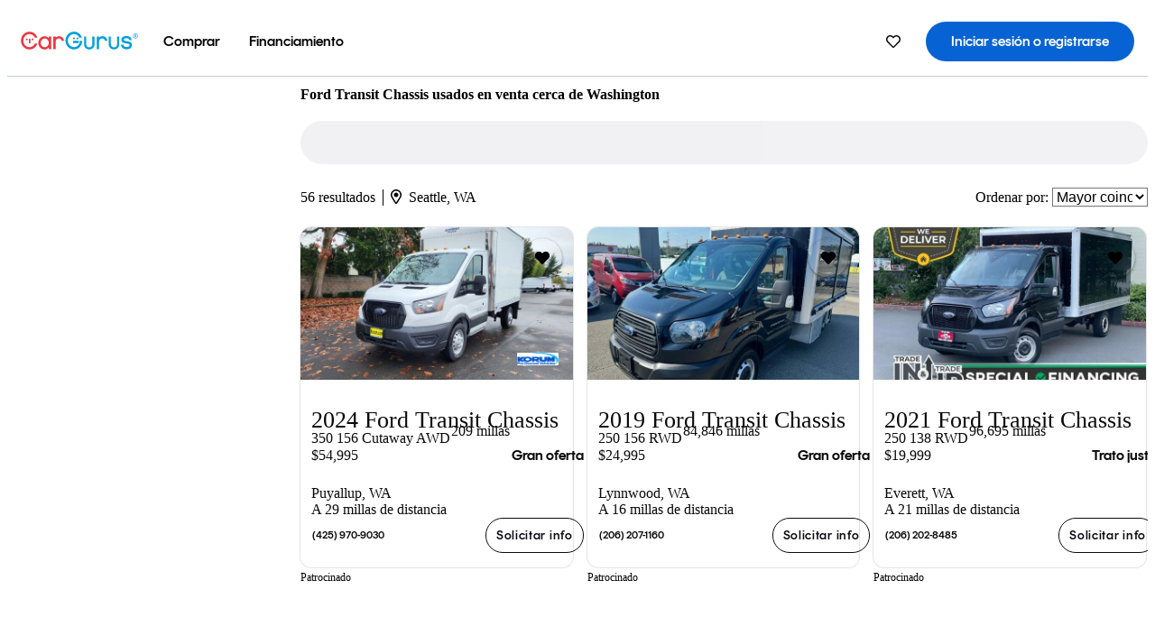

--- FILE ---
content_type: text/html;charset=UTF-8
request_url: https://www.cargurus.com/es/l-Ford-Transit-Chassis-Usados-Washington-d3091_L37746
body_size: 52736
content:
<!DOCTYPE html>
<html class="cg-mobileHome" lang="es-US">
  <head>
  <script>
    !function(a,b,c,d,e){a.ddCaptchaOptions=e||null;var m=b.createElement(c),n=b.getElementsByTagName(c)[0];m.async=0,m.src=d,n.parentNode.insertBefore(m,n)}(window,document,"script","https://js.captcha-display.com/xhr_tag.js", { ajaxListenerPath: true, allowHtmlContentTypeOnCaptcha: true, disableAutoRefreshOnCaptchaPassed: true });
  </script>
        

                    <link as="image" rel="preload" fetchpriority="high"
                        href="https://static-assets.cargurus.com/images/site-cars/gfx/listings/no-image-placeholder_c80f77463a1c0559e4735b57ed1d96ec8ff77ec6bce5b247bb733c96e18316b7.svg"
                    />

                    <link as="image" rel="preload" fetchpriority="high"
                        href="https://static-assets.cargurus.com/images/site-cars/gfx/listings/no-image-placeholder_c80f77463a1c0559e4735b57ed1d96ec8ff77ec6bce5b247bb733c96e18316b7.svg"
                    />


  <link
        rel="preload"
        as="style"
        href="https://static.cargurus.com/bundles/css/cg_spa_desktop.entry.14a1f07701f49b3361379bc1162411f2.css" />

  <link
        rel="preload"
        as="style"
        href="https://static.cargurus.com/bundles/css/listing_search_desktop.entry.528314f6dcf98752b2a920cf3d1914cb.css" />

    <link rel="stylesheet" media="all" href="https://static.cargurus.com/bundles/css/cg_spa_desktop.entry.14a1f07701f49b3361379bc1162411f2.css" type="text/css">
    <link rel="stylesheet" media="all" href="https://static.cargurus.com/bundles/css/app_shell.entry.cdd929b04c5c65b28b7db0a86f7b6e63.css" type="text/css">
    <link rel="stylesheet" media="all" href="https://static.cargurus.com/bundles/css/cg_theme_base_lite.entry.b179eeedd0c99b7d1d6318698b851875.css" type="text/css">

    <link rel="stylesheet" media="all" href="https://static.cargurus.com/bundles/css/cg_concrete_shim_backbay.entry.a4df486943bd1c63815254adb6ee4e86.css" type="text/css">
    <link rel="stylesheet" media="all" href="https://static.cargurus.com/bundles/css/cg_theme_chassis_backbay.entry.4a791f2dbf3d8da31e811eff2efb98a8.css" type="text/css">
    <link rel="stylesheet" media="all" href="https://static.cargurus.com/bundles/css/cg_seo_links.entry.8b60f2248e3a850f957225658e8a2d3b.css" type="text/css">

    <link rel="stylesheet" media="all" href="https://static.cargurus.com/bundles/css/cg_theme_consumer_listings_desktop.entry.72ca0fae2f280c41e29de78769b28d34.css" type="text/css">
    <link rel="stylesheet" media="all" href="https://static.cargurus.com/bundles/css/listing_search_desktop.entry.528314f6dcf98752b2a920cf3d1914cb.css" type="text/css">


  <link
    rel="preload"
    as="script"
    href="https://js.datadome.co/tags.js" />

    <link
        rel="preload"
        as="script"
        href="https://static.cargurus.com/bundles/js/reactDLL.entry.5d7afeeaf36c7cc133e0.js" />

    <link
        rel="preload"
        as="script"
        href="https://static.cargurus.com/bundles/js/ravenDLL.entry.267d77c2e25b6e487670.js" />

    <link
        rel="preload"
        as="script"
        href="https://static.cargurus.com/bundles/js/listing_search_desktop.entry.es_US.286ec2f8.js" />
    <link
        rel="preload"
        as="script"
        href="https://static.cargurus.com/bundles/js/listing_search_desktop.entry_528314f6dcf98752b2a920cf3d1914cb.js" />


        <link rel="preconnect" href="https://securepubads.g.doubleclick.net" />
        <link rel="preconnect" href="https://adservice.google.com" />
        <link rel="preconnect" href="https://www.google-analytics.com" />
        <link rel="preconnect" href="https://www.googletagmanager.com" />

    <script type="text/javascript" src="https://accounts.google.com/gsi/client" async></script>


    <meta charset="utf-8">
    <meta name="theme-color" content="#337ab7">



        <link rel="alternate" hreflang="x-default" href="https://www.cargurus.com/Cars/l-Used-Ford-Transit-Chassis-Washington-d3091_L37746" />

  <link rel="canonical" href="https://www.cargurus.com/es/l-Ford-Transit-Chassis-Usados-Washington-d3091_L37746"/>
    <meta name="referrer" content="origin-when-crossorigin">

    <link rel="manifest" href="https://static-assets.cargurus.com/images/site-cars/gfx/reskin/manifest_69a6b2ae7f34e997e52c44bccf3044feaf93c88d2d6db6408c89b5c730cec765.webmanifest?v=2">

    <link rel="apple-touch-icon" sizes="57x57" href="https://static1.cargurus.com/gfx/reskin/logos/apple-touch-icon-57.png" />
    <link rel="apple-touch-icon" sizes="72x72" href="https://static1.cargurus.com/gfx/reskin/logos/apple-touch-icon-72.png" />
    <link rel="apple-touch-icon" sizes="114x114" href="https://static1.cargurus.com/gfx/reskin/logos/apple-touch-icon-114.png" />
    <link rel="apple-touch-icon" sizes="120x120" href="https://static1.cargurus.com/gfx/reskin/logos/apple-touch-icon-120.png" />
    <link rel="apple-touch-icon" sizes="152x152" href="https://static1.cargurus.com/gfx/reskin/logos/apple-touch-icon-152.png" />
    <link rel="apple-touch-icon" sizes="180x180" href="https://static1.cargurus.com/gfx/reskin/logos/apple-touch-icon-180.png" />
    <link rel="apple-touch-startup-image" href="https://static1.cargurus.com/gfx/reskin/logos/apple-touch-startup.png">

        <link rel="icon" sizes="16x16 32x32 48x48" href="https://static1.cargurus.com/gfx/icons/Favicon-48x48.png" />

    <link rel="icon" sizes="192x192" href="https://static1.cargurus.com/gfx/icons/Favicon-192x192.png" />

<script>
        window.disable_tracking = false;
        window.disable_ad_personalization = false;
  </script>


    <title data-cg-st="title">Ford Transit Chassis usados en venta cerca de Washington - CarGurus</title>
    <meta name="description" content="Ahorra $25,382 en un Ford Transit Chassis usado cerca tuyo. Busca más de 1,400 avisos en los Estados Unidos (EE. UU.) para encontrar los mejores descuentos Washington. Analizamos millones de autos usados diariamente." >
    <meta name="viewport" content="width=device-width, height=device-height, initial-scale=1, shrink-to-fit=no, viewport-fit=cover" >
        <meta http-equiv="Content-Type" content="text/html; charset=UTF-8"/>
        <meta http-equiv="pragma" content="no-cache"/>
        <meta http-equiv="cache-control" content="no-cache,no-store,must-revalidate"/>
        <meta http-equiv="expires" content="0"/>
        <meta http-equiv="Content-Script-Type" content="text/javascript"/>
        <meta http-equiv="content-language" content="es-US"/>
        <meta name="robots" content="max-image-preview:large">
    <meta name="envInfo"
        data-application-locale-id="es"
        data-application-url="https://www.cargurus.com"
        data-blackout-texas="true"
        data-country-code="US"
        data-device-os="DESKTOP"
        data-email-hash=""
        data-cleaned-email-hash-md5=""
        data-cleaned-email-hash-sha1=""
        data-cleaned-email-hash-sha256=""
        data-experience="DESKTOP"
        data-js-locale-id="es-us"
        data-language-tag="es-US"
        data-locale-id="es_US"
        data-locale-name="SPANISH"
        data-locale-namespace="/es"
        data-logged-in="false"
        data-mobile-app="false"
        data-mobile-app-version=""
        data-production="true"
        data-seo-experiments-v2='{"SRP_REMOVE_BREADCRUMBS":"","EXPAND_SPT_EXPERIMENT2":"","SEOC_2936_CF_CHASSIS_2_US":"","SPT_REMOVE_FEATURED_LISTINGS":"","SEOC_4030_SRP_TITLE_TAG_TEST":"","SRP_ENTITY_FACTS_CAR_MODEL":"","SRP_CANONICAL_LOGIC":"","SPT_REMOVE_ADS_V2":"","SRP_NATIONWIDE_ZIP_MODAL":"","SEOC_3438_CAR_LEVEL_SORT_TEST":"","SEOC_2936_CF_CHASSIS_2_INTL":"","SEOC_3922_SRP_NO_GEO_SAMPLE_REVERSE_TEST":"","SEOC_3813_UK_MODEL_AUTOSHOW_OVERVIEW_TEST":"","SEOC_2352_SRP_IMAGES_HIGH_PRIORITY":"","SEOC_3346_BOUNCE_RATE_VALIDATION_2":"","UGC_RATING_BANNER":"","SEOC_3060_NO_GEO_NON_RELAXED":""}'
        data-service-name="site-cars"
        data-site-cars-k8s-deployment="true"
        data-cwv-perf-enabled="true"
        data-shopper-uuid=""
        data-uuid="KWYO-18.218.179.232.1768881997203"
        data-hashed-uuid="455136BF153A2794D4F3AFE6B5FC84D0F73FC104AF1A9C7CD49C3DA598372ACB"
        data-view-versions="[&quot;_DEFAULT_&quot;]"
        data-reporting-view-versions="[&quot;_DEFAULT_&quot;]"
        data-reporting-mvt="[]"
        data-mvt-experiments='{}'
        data-mvt-browser-id='3d4ffab9-a4ee-47e3-ac2c-a4fd39bbeb40'
    >

    <meta name="devInfo"
        data-action-class="com.cargurus.site.action.inventorylisting.listingsearch.ListingSearchStaticLoadAction"
        data-action-method="execute"
        data-feature-key="f:listings.l"
        data-build-id="site-cars-198148"
        data-deploymentloc="prod-ue1"
        data-production="true"
            data-sentry="https://0e1a93256b16472d9067a95b7c2017f7@sentry.io/100939"
        data-sentry-integrated="true"
        data-server-host-name="site-cars-na-cgsvc-784495f66d-58vtl"
        data-template="/listingSearch/listingSearch.ftl"
        data-view-version="_DEFAULT_"
        data-mvt=""
        data-log-cwv="false"
    >



  <script>
      googleTagDataLayer = [];
    </script>



    <script type="text/javascript" src="https://static.cargurus.com/bundles/js/cargurusFullStory.entry_d9b68a82a6d979002dd3cb53601c2017.js"  defer 
    ></script>



    <script type="text/javascript" src="https://static.cargurus.com/bundles/js/snowplowInit.entry_602f33ab202372238033a501d0d0161d.js"  defer async
    ></script>



<script type="text/javascript">
  
</script>

  </head>
  <body>
<script>
  window.ddjskey = 'C3D682D3F2321D709B3DA56E04E573';
  window.ddoptions = {};
</script>
<script type="text/javascript" src="https://js.datadome.co/tags.js"></script>
  <button id="skipToContent" class="skipLink">
    <span class="skipLinkContent">Ir al contenido</span>
  </button>
  <div class="headerNavSuperWrap">
  <nav class="headerNav withSandNav" id="headerNav" role="navigation" data-cg-it="app-shell-header">
    <div class="navWrapper headerFooterRedesign ">
      <a class="navLogo" href="https://www.cargurus.com/es" data-cg-st="header-logo">
    <svg xmlns="http://www.w3.org/2000/svg" viewBox="0 0 291 46" class="cargurusLogo"><title>CarGurus Logo Homepage Link</title><g class="car" fill="#ef3742"><path d="M34.68 30.646c-2.463 5.439-7.44 8.672-13.239 8.672-8.313 0-15.035-7.286-15.035-16.266S13.179 6.785 21.441 6.785c6.004 0 10.827 3.181 13.239 8.672l.103.257h6.26l-.205-.616C38.066 6.374 30.626.987 21.441.987 9.844.987.454 10.839.454 23s9.39 22.065 20.987 22.065c9.082 0 16.523-5.439 19.396-14.162l.205-.616h-6.209l-.153.359zm24.784 8.826c-5.439 0-9.852-4.823-9.852-10.776 0-6.055 4.413-10.93 9.852-10.93s10.006 5.029 10.006 10.93c-.051 5.85-4.618 10.776-10.006 10.776m10.16-22.578a13.35 13.35 0 0 0-10.16-4.875c-8.877 0-15.856 7.286-15.856 16.626 0 9.288 6.979 16.574 15.856 16.574a13.297 13.297 0 0 0 10.16-4.926v4.156h5.798v-31.66h-5.798v4.105zm25.451-4.875a11.691 11.691 0 0 0-8.467 3.489v-2.72H80.81v31.66h6.004V25.206c0-4.413 3.181-7.594 7.594-7.594 3.746 0 6.312 2.206 6.927 5.901v.103l5.952-.051v-.154c-.82-6.979-5.438-11.392-12.212-11.392"/><path d="M20.107 18.228h3.9v11.443h-3.9V18.228z"/><circle cx="29.292" cy="19.973" r="2.258"/><circle cx="14.77" cy="19.973" r="2.258"/></g><g class="guru" fill="#00a0dd"><path d="M231.262 44.928c-7.532 0-12.999-5.467-12.999-12.999V13.131h5.267v18.797c0 4.686 3.108 7.835 7.732 7.835 4.594 0 7.68-3.149 7.68-7.835V13.131h5.319v18.797c-.001 7.534-5.468 13-12.999 13zm-61.269 0c-7.532 0-12.999-5.467-12.999-12.999V13.131h5.267v18.797c0 4.686 3.108 7.835 7.732 7.835 4.594 0 7.68-3.149 7.68-7.835V13.131h5.319v18.797c0 7.534-5.467 13-12.999 13zm92.98-20.543c-6.26-.975-7.389-1.796-7.389-3.489 0-2.155 2.874-3.848 6.517-3.848 3.797 0 6.312 1.693 6.927 4.567l.103.359h6.055l-.051-.513c-.667-6.158-5.644-10.006-12.982-10.006-8.621 0-12.52 4.977-12.52 9.596 0 6.106 4.721 8.005 12.367 9.082 7.389.975 7.954 2.463 7.954 4.31 0 2.258-2.463 4.567-7.235 4.567-4.362 0-7.543-2.104-8.159-5.439l-.051-.359h-6.004l.051.513c.872 6.619 6.414 10.93 14.162 10.93 7.8 0 13.034-4.208 13.034-10.468.049-7.185-5.492-8.673-12.779-9.802m-132.953-.718v5.285h13.188l.154-.257c.38-.817.656-1.679.821-2.566.168-.812.271-1.635.308-2.463H130.02z"/><path d="M146.851 23.667c-.308 8.826-6.671 15.497-14.727 15.497-8.415 0-15.291-7.286-15.291-16.164 0-8.929 6.876-16.215 15.291-16.215 5.696 0 10.571 3.233 13.085 8.672l.103.257h6.414l-.205-.616C148.494 6.375 140.899.782 132.125.782c-11.751 0-21.295 9.955-21.295 22.167s9.544 22.167 21.295 22.167a19.909 19.909 0 0 0 14.265-5.952 21.58 21.58 0 0 0 6.158-15.497h-5.697zM202.679 12.019a11.691 11.691 0 0 0-8.467 3.489v-2.72h-5.798v31.66h6.004V25.206c0-4.413 3.181-7.594 7.594-7.594 3.746 0 6.312 2.206 6.927 5.901v.103l5.952-.051v-.154c-.82-6.979-5.438-11.392-12.212-11.392M285.705 12.276a1.89 1.89 0 0 0-.192-.287 1.047 1.047 0 0 0-.242-.213 2.24 2.24 0 0 0 1.303-.737c.294-.373.447-.837.434-1.312a1.781 1.781 0 0 0-.676-1.513 3.47 3.47 0 0 0-2.095-.513h-2.353v7.312h1.279v-2.9h.648a.673.673 0 0 1 .316.057c.07.041.13.097.176.164l1.656 2.475a.422.422 0 0 0 .393.205h1.221l-1.869-2.736v-.002zm-1.598-1.099h-.943V8.685h1.074c.242-.005.483.02.718.073.17.038.33.113.467.221.119.099.208.23.257.377.055.172.081.352.078.533a1.22 1.22 0 0 1-.369.955 1.904 1.904 0 0 1-1.282.333z"/><circle cx="131.867" cy="17.663" r="2.36"/><circle cx="140.847" cy="17.663" r="2.36"/><path d="M284.457 17.445a6.088 6.088 0 1 1 6.089-6.089 6.094 6.094 0 0 1-6.089 6.089zm0-11.19a5.102 5.102 0 1 0 5.104 5.101 5.106 5.106 0 0 0-5.104-5.101z"/></g></svg>
      </a>
        <ul class="navMainLinks headerFooterRedesign sandNavMenu" role="menubar" data-sand-menu-bar data-cg-it="main-nav" data-hover-delay="300">
    <li class="links" role="none">




                <a id="wai_snm_cnl_buy" aria-haspopup="true" aria-expanded="false" class="sandMenuBarBtn menuToggle" role="menuitem" href="/es/carros_usados" tabindex="0">
<span data-sand-menu-bar-text>Comprar</span>        </a>


    <div class="dropdownBody" role="menu" aria-labelledby="wai_snm_cnl_buy" data-sand-submenu>
        <div class="dropdownBodyContent">
    <div class="dropdownSubMenu">
        
        <ul class="dropdownSubMenuList" role="menu">
    <li class="" role="none">
                    <a
href="/es/carros_usados" class="sandSubMenuLink " role="menuitem" data-first-char="a" tabindex="-1"    >
<span data-sand-menu-bar-text>Autos usados</span></a>
    </li>
    <li class="" role="none">
                    <a
href="/es/new/" class="sandSubMenuLink " role="menuitem" data-first-char="a" tabindex="-1"    >
<span data-sand-menu-bar-text>Autos nuevos</span></a>
    </li>
    <li class="" role="none">
                    <a
href="/es/carros_certificados_de_segunda_mano" class="sandSubMenuLink " role="menuitem" data-first-char="u" tabindex="-1"    >
<span data-sand-menu-bar-text>Usados certificados</span></a>
    </li>
        </ul>
    </div>
    <div class="dropdownSubMenu">
        
        <ul class="dropdownSubMenuList" role="menu">
    <li class="" role="none">
                    <a
href="/es/shop/start-your-purchase-online?sourceContext=navigationMenu" class="sandSubMenuLink " role="menuitem" data-first-char="i" tabindex="-1"    >
<span data-sand-menu-bar-text>Inicia tu proceso de compra en línea</span></a>
    </li>
        </ul>
    </div>
        </div>
    </div>
    </li>
    <li class="links" role="none">




                <a id="wai_snm_cnl_finance" aria-haspopup="true" aria-expanded="false" class="sandMenuBarBtn menuToggle" role="menuitem" href="/Cars/finance" tabindex="-1">
<span data-sand-menu-bar-text>Financiamiento</span>        </a>


    <div class="dropdownBody" role="menu" aria-labelledby="wai_snm_cnl_finance" data-sand-submenu>
        <div class="dropdownBodyContent">
                    <div class="sandSpacer" data-content="Comprar" role="none" aria-hidden="true"></div>
                    <div class="sandSpacer" data-content="Vender" role="none" aria-hidden="true"></div>
    <div class="dropdownSubMenu">
        
        <ul class="dropdownSubMenuList" role="menu">
    <li class="" role="none">
                    <a
href="/Cars/finance" class="sandSubMenuLink " role="menuitem" data-first-char="o" tabindex="-1"    >
<span data-sand-menu-bar-text>Obtener precalificación de financiamiento</span></a>
    </li>
    <li class="" role="none">
                    <a
href="/Cars/finance#educationalVideoPortal" class="sandSubMenuLink " role="menuitem" data-first-char="¿" tabindex="-1"    >
<span data-sand-menu-bar-text>¿Cómo funciona?</span></a>
    </li>
    <li class="" role="none">
                    <a
href="/Cars/finance#financing-faq-contact" class="sandSubMenuLink " role="menuitem" data-first-char="p" tabindex="-1"    >
<span data-sand-menu-bar-text>Preguntas frecuentes sobre financiamiento</span></a>
    </li>
        </ul>
    </div>
        </div>
    </div>
    </li>
        </ul>
  <ul class="navRightLinks headerFooterRedesign" role="menu" data-cg-it="right-nav-links">
    <li role="menuitem">



	<div data-sand-tooltip data-placement="bottom">
        <span
            aria-describedby="savedListingsButton"
            class="cgds_tooltip_wrapper"
            tabIndex="0"
        >
                            <a class="menuToggle headerFooterRedesign" href="/es/inventorylisting/mySaved.action?pid=sl_navbar" aria-label="Autos guardados">
    <svg xmlns="http://www.w3.org/2000/svg" aria-hidden="true" aria-label="" focusable="false" data-prefix="far" data-icon="heart" class="svg-inline--fa fa-heart fa-w-16 navIcon headerFooterRedesign" role="img" viewBox="0 0 512 512"><path fill="currentColor" d="M458.4 64.3C400.6 15.7 311.3 23 256 79.3 200.7 23 111.4 15.6 53.6 64.3-21.6 127.6-10.6 230.8 43 285.5l175.4 178.7c10 10.2 23.4 15.9 37.6 15.9 14.3 0 27.6-5.6 37.6-15.8L469 285.6c53.5-54.7 64.7-157.9-10.6-221.3zm-23.6 187.5L259.4 430.5c-2.4 2.4-4.4 2.4-6.8 0L77.2 251.8c-36.5-37.2-43.9-107.6 7.3-150.7 38.9-32.7 98.9-27.8 136.5 10.5l35 35.7 35-35.7c37.8-38.5 97.8-43.2 136.5-10.6 51.1 43.1 43.5 113.9 7.3 150.8z"/></svg>
      </a>


        </span>
        <span
            id="savedListingsButton"
            class="cgds_tooltip"
            role='tooltip'
            aria-hidden="true"
        >
            Autos y búsquedas guardadas
            <span
                data-popper-arrow
                class="cgds_tooltip_arrow"
            >
                <svg width='100%' viewBox='0 -1 20 10'>
                    <polygon points='0,10 20,10 10,0' />
                </svg>
            </span>
        </span>
    </div>
    </li>
    <li role="menuitem">
  <a href="/es/sso/login?redirectUrl=%2Fes%2Fl-Ford-Transit-Chassis-Usados-Washington-d3091_L37746" id="sign-in-prominent" class="prominentSignIn headerFooterRedesign" title="Iniciar sesión o registrarse" data-cg-ft="nav-menu-sign-in">
    <svg aria-hidden="true" focusable="false" data-prefix="far" data-icon="user-circle" class="svgStyle headerFooterRedesign" role="img" aria-label="user icon" xmlns="http://www.w3.org/2000/svg" viewBox="0 0 496 512" ><path fill="#0277BB" d="M248 104c-53 0-96 43-96 96s43 96 96 96 96-43 96-96-43-96-96-96zm0 144c-26.5 0-48-21.5-48-48s21.5-48 48-48 48 21.5 48 48-21.5 48-48 48zm0-240C111 8 0 119 0 256s111 248 248 248 248-111 248-248S385 8 248 8zm0 448c-49.7 0-95.1-18.3-130.1-48.4 14.9-23 40.4-38.6 69.6-39.5 20.8 6.4 40.6 9.6 60.5 9.6s39.7-3.1 60.5-9.6c29.2 1 54.7 16.5 69.6 39.5-35 30.1-80.4 48.4-130.1 48.4zm162.7-84.1c-24.4-31.4-62.1-51.9-105.1-51.9-10.2 0-26 9.6-57.6 9.6-31.5 0-47.4-9.6-57.6-9.6-42.9 0-80.6 20.5-105.1 51.9C61.9 339.2 48 299.2 48 256c0-110.3 89.7-200 200-200s200 89.7 200 200c0 43.2-13.9 83.2-37.3 115.9z"></path></svg>
    <span class="navTitle">Iniciar sesión o registrarse</span>
  </a>
      <div class="dropdownBody" role="menu" id="account-menu-content" data-cg-ft="account-menu-content" aria-label="Account menu options">
  <ul>

        <li id="header-my-account" role="menuitem">
          <a href="/es/myAccount/accountSettings">
            Mi cuenta
          </a>
        </li>

      <li role="menuitem">
        <a href="/es/inventorylisting/mySaved.action#searches">
          Búsquedas guardadas
          <span class="badge" id="saved-searches-count-badge" style="display:none;" hidden aria-hidden="true"></span>
        </a>
      </li>

      <li role="menuitem">
          <a href="/es/inventorylisting/mySaved.action#listings" data-cg-ft="account-menu-saved-listings-link">
              Autos guardados
              <span class="badge" id="saved-listings-count-badge" data-cg-ft="account-menu-saved-listings-count" style="display:none;" hidden aria-hidden="true"></span>
          </a>
      </li>

      <li role="menuitem">
        <a href="/es/myAccount/recommendedCars?pid=site&c=navbar">
          Autos recomendados
        </a>
      </li>

      <li role="menuitem">
        <a href="/es/myAccount/recentlyViewed?pid=site&c=navbar">
          Historial de navegación
        </a>
      </li>


      <li role="menuitem">
        <a href="/Cars/finance/landing/dashboard.action">
          Administración de financiamiento
        </a>
      </li>


                 <li role="menuitem" class="localizationPicker">
        <button aria-haspopup="listbox" aria-expanded="false" id="location-menu-control" class="menuToggle" aria-label="Selector de país ES Selected">
          <span class="labelWrap">
            <i class="flag-icon flag-icon-us" aria-hidden="true"></i>
            <span class="nav-item-text visible">Estados Unidos (ES)</span>
          </span>
    <svg xmlns="http://www.w3.org/2000/svg" aria-hidden="true" aria-label="" focusable="false" data-prefix="far" data-icon="chevron-down" class="chevron visible" role="img" viewBox="0 0 448 512" height="0.75em" width="0.75em"><path fill="currentColor" d="M441.9 167.3l-19.8-19.8c-4.7-4.7-12.3-4.7-17 0L224 328.2 42.9 147.5c-4.7-4.7-12.3-4.7-17 0L6.1 167.3c-4.7 4.7-4.7 12.3 0 17l209.4 209.4c4.7 4.7 12.3 4.7 17 0l209.4-209.4c4.7-4.7 4.7-12.3 0-17z"></path></svg>
        </button>
        <div class="dropdownBody" id="location-menu-content" role="menu" aria-label="Selector de país">
  <ul>


      <li role="menuitem">
        <a href="https://www.cargurus.com/Cars/l-Used-Ford-Transit-Chassis-Washington-d3091_L37746?pid=countryPicker">
          <span class="labelWrap">
            <i class="flag-icon flag-icon-us"></i>
            United States (EN)
          </span>
          
        </a>
      </li>


      <li role="menuitem">
        <a href="https://www.cargurus.com/es?pid=countryPicker">
          <span class="labelWrap">
            <i class="flag-icon flag-icon-us"></i>
            Estados Unidos (ES)
          </span>
          <i class="far fa-check"></i>
        </a>
      </li>


      <li role="menuitem">
        <a href="https://www.cargurus.ca/?pid=countryPicker">
          <span class="labelWrap">
            <i class="flag-icon flag-icon-ca"></i>
            Canada (EN)
          </span>
          
        </a>
      </li>


      <li role="menuitem">
        <a href="https://www.cargurus.ca/fr?pid=countryPicker">
          <span class="labelWrap">
            <i class="flag-icon flag-icon-ca"></i>
            Canada (FR)
          </span>
          
        </a>
      </li>


      <li role="menuitem">
        <a href="https://www.cargurus.co.uk/?pid=countryPicker">
          <span class="labelWrap">
            <i class="flag-icon flag-icon-gb"></i>
            United Kingdom 
          </span>
          
        </a>
      </li>
  </ul>
        </div>
    </li>


  </ul>

      </div>
    </li>
  </ul>
    </div>
  </nav>
  </div>

      <div class="breadcrumbsAdsWrapper">
  <div class="cg-siteHeader-leaderBoardWrap">
        <div id="leaderboardWrapper" class="leaderboardWrapper"></div>
  </div>
      </div>
      <main class="content desktopTilesContent" id="main">
  <meta name="snowplow-page-context" data-page-type="srp" data-page-sub-type="" />
    
            <meta name="userSegmentationInfo"
                data-first-time-user="false"
                data-is-paid-referral="false">
    <div style="display:none">
        <svg id="star-icon--full" viewBox="0 0 576 512"><path fill="currentColor" d="M259.3 17.8L194 150.2 47.9 171.5c-26.2 3.8-36.7 36.1-17.7 54.6l105.7 103-25 145.5c-4.5 26.3 23.2 46 46.4 33.7L288 439.6l130.7 68.7c23.2 12.2 50.9-7.4 46.4-33.7l-25-145.5 105.7-103c19-18.5 8.5-50.8-17.7-54.6L382 150.2 316.7 17.8c-11.7-23.6-45.6-23.9-57.4 0z"></path></svg>
        <svg id="star-icon--half" viewBox="0 0 576 512"><path fill="currentColor" d="M288 0c-11.4 0-22.8 5.9-28.7 17.8L194 150.2 47.9 171.4c-26.2 3.8-36.7 36.1-17.7 54.6l105.7 103-25 145.5c-4.5 26.1 23 46 46.4 33.7L288 439.6V0z"></path></svg>
    </div>
    <style>
.starRating {display: flex;}
.starRating .svg-inline--fa {display: inline-block;font-size: inherit;height: 14px;overflow: visible;vertical-align: -0.125em;padding-left: .0625em;padding-right: .0625em;}
.starRating .svg-inline--fa.fa-w-18 {width: 14px;}
.cg-star {color: #ffb100;}
.cg-star.disabled,.cg-star.empty {color: #c2ccd4;}
.halfStarWrap {color: #c2ccd4;display: -webkit-inline-box;display: -ms-inline-flexbox;display: inline-flex;vertical-align: -0.125em;}
.cg-star.half {position: absolute;}
.starRating svg {vertical-align: text-bottom;}
.starRating .starLink {cursor: pointer;}    </style>

<style>
.autoshow-static-container {
    padding: 130px 45px 35px 45px;
    width: 100%;
}

.autoshow-tabs {
    display: flex;
    border-bottom: 1px solid #e0e0e0;
    margin-bottom: 24px;
}

.autoshow-tab {
    padding: 12px;
    border-bottom: 2px solid transparent;
    font-size: 16px;
    color: #5e6976;
}

.autoshow-tab.active {
    color: #0763d3;
    border-bottom-color: #0763d3;
    font-weight: 500;
}

.autoshow-panel {
    display: none;
}

.autoshow-panel.active {
    display: block;
}

/* Overview styles */
.autoshow-overview-content {
    max-width: 100%;
}

.autoshow-overview-title {
    margin-bottom: 24px;
    font-size: 20px;
    color: #1a1a1a;
}

.autoshow-overview-image {
    float: right;
    width: 350px;
    height: 250px;
    margin: 0 0 16px 24px;
    border-radius: 8px;
    display: block;
}

.autoshow-overview-text {
    margin-bottom: 24px;
}


.autoshow-overview-text h2 {
    margin-top: 32px;
    margin-bottom: 16px;
}

.autoshow-overview-text h3 {
    font-weight: 600;
    margin-bottom: 12px;
}

.autoshow-overview-text p {
    margin-bottom: 16px;
}

.autoshow-overview-text ul,
.autoshow-overview-text ol {
    margin-left: 24px;
    margin-bottom: 16px;
}

.autoshow-overview-text li {
    margin-bottom: 8px;
}

/* Reviews styles */
.autoshow-reviews-content {
    max-width: 100%;
}

.autoshow-reviews-header {
    display: flex;
    align-items: center;
    gap: 12px;
    margin-bottom: 24px;
}

.autoshow-star-icon {
    flex-shrink: 0;
}

.autoshow-reviews-overall {
    font-size: 24px;
    font-weight: 600;
    margin: 0;
}

.autoshow-reviews-count {
    font-size: 16px;
    color: #0d1722;
}

.autoshow-reviews-section-title {
    font-size: 20px;
    font-weight: 600;
    margin-bottom: 12px;
}

.autoshow-reviews-customers-say {
    margin-bottom: 32px;
}

.autoshow-reviews-summary {
    font-size: 16px;
    line-height: 1.6;
    color: #333;
    margin-bottom: 8px;
}

.autoshow-reviews-disclaimer {
    font-size: 12px;
    color: #5e6976;
}

.autoshow-reviews-mentions {
    margin-bottom: 32px;
}

.autoshow-reviews-mentions-list {
    display: flex;
    flex-wrap: wrap;
    gap: 12px;
}

.autoshow-reviews-mention-badge {
    padding: 5px 12px;
    border: 1px solid #79828d;
    border-radius: 4px;
    font-size: 14px;
}

.autoshow-reviews-list {
    display: grid;
    grid-template-columns: repeat(auto-fill, minmax(300px, 500px));
    gap: 24px;
}

.autoshow-review-header {
    display: flex;
    align-items: flex-start;
    gap: 12px;
    margin-bottom: 8px;
}

.autoshow-review-author-info {
    flex: 1;
}

.autoshow-review-author-name {
    font-size: 16px;
    font-weight: 600;
    color: #1a1a1a;
    margin-bottom: 4px;
}

.autoshow-review-stars {
    display: flex;
    align-items: center;
    gap: 4px;
}

.autoshow-review-star {
    fill: #e0e0e0;
}

.autoshow-review-star.filled {
    fill: #04a3fd;
}

.autoshow-review-rating-text {
    font-size: 14px;
    margin-left: 4px;
    font-weight: 500;
}

.autoshow-review-meta {
    font-size: 14px;
    margin-bottom: 8px;
}

.autoshow-review-meta span:not(:last-child)::after {
    content: " ";
}

.autoshow-review-text {
    font-size: 16px;
    line-height: 1.6;
    color: #333;
    white-space: pre-wrap;
}

/* FAQ styles */
.autoshow-faq-title {
    margin-bottom: 24px;
    font-size: 22px;
}

.autoshow-faq-list {
    display: flex;
    flex-direction: column;
    gap: 16px;
}

.autoshow-faq-item {
}

.autoshow-faq-question {
    margin-bottom: 12px;
    font-size: 18px;
}
</style>

    <div id="cargurus-listing-search">



    <style>
.listingSearchWrap {display: flex;flex-direction: column;align-items: flex-start;}
.listingSearchHeader {display: flex;align-items: center;            margin-top: -12px;
padding: 0rem 0rem 0.25rem 0rem;}
.contentWrapper {display: flex;flex-direction: row;align-items: flex-start;width: 100%;position: relative;}
.listingSearchHeader > h1 {font-weight: 400;font-size: 1.5rem;}
.listingSearchHeader > h1 > em {color: #638193;font-style: normal;}
.leftPanelWrapper {display: flex;            flex: 0 0 300px;
flex-direction: column;            max-width: 300px;
}
.listingSearchWrap-leftPanel {width: 300px;border: 1px solid #cccccc;border-radius: 2px;padding: 0.5rem;}
.fullWidth {width: 100%;}
.searchPanel {border: 1px solid #cccccc;border-radius: 2px;padding: 0.5rem;margin-bottom: 0.625rem;}
        .whiteSearchPanel {
            background-color: white;
        }

.searchPanel select, .searchPanel input {height: 2em;background-color: #fff;border: 1px solid #ccc;border-radius: 0.3em;box-shadow: inset 0 1px 1px rgba(0, 0, 0, 0.075);margin-bottom: 0.625rem;box-sizing: border-box;min-width: 0;}
.searchPanel input {padding: 0rem 0.4375rem 0rem 0.4375rem;}
.searchPanel select:disabled {background-color: #dadede;color: #000000;}
.searchPanel button {background-color: #0277bd;border: 1px solid transparent;border-radius: 2px;color: #fff;display: inline-block;position: relative;cursor: pointer;font-size: 1.125rem;padding-top: 0.9375em;padding-bottom: 0.9375em;padding-right: 1.25em;padding-left: 1.25em;            width: 100%;
}
.searchPanel label {display: block;font-weight: 700;margin-bottom: 0.625rem;}
.searchPanel .inlineLabel > *:first-child {flex: 1;}
.searchPanel .inlineLabel > *:last-child {flex: 2;}
.searchPanel .row {display: flex;align-items: center;}
.searchPanel .carPicker select {width: 100%;}
.searchPanel .yearSelectors {display: flex;flex-direction: row;align-items: baseline;}
.searchPanel .yearSelectors select {flex: 1;}
.searchPanel .yearSelectors span {margin: 0 0.5em;}
.searchPanelCollapsed {border: 1px solid #cccccc;border-radius: 2px;padding: 0.5rem;margin-bottom: 0.625rem;}
.searchPanelCollapsed .collapsedPanelHeader {          margin: .3125em 0 .3125em 0.25em;
}
.searchPanelCollapsed .collapsedPanelHeader span {margin: .5em 7.375em 0 0;font-size: 1.25em;}
.searchPanelCollapsed .collapsedPanelHeader button {width: 1.25em;max-width: 1.25em;height: 1.25em;max-height: 1.25em;margin-bottom: .1875em;background-color: transparent;}
.searchPanelCollapsed .collapsedPanelHeader .expandButton {width: 17.5px;box-sizing: border-box;display: inline-block;font-size: inherit;height: 20px;overflow: visible;vertical-align: -0.125em;}
.saveSearchPanel {border: 1px solid #ccc;margin-bottom: 0.625rem;border-radius: 5px;padding: 0.9375rem;}
.saveSearch {display: flex;justify-content: space-between;align-items: center;}
.saveSearch button {background-color: #008002;border-radius: 2px;border: 1px solid transparent;color: #ffffff;cursor: pointer;display: inline-block;font-size: 0.875rem;padding-bottom: 0.5em;padding-left: 1.25em;padding-right: 1.25em;padding-top: 0.5em;position: relative;}
.searchName {color: #527d89;font-size: 1.125em;font-weight: 700;}
.subscribePanel {background-color: #cceaff;margin-bottom: 10px;color: #0a0a0a;font-size: .875rem;text-align: center;padding: 1rem 2rem;}
.subscribe {display: -webkit-box;display: -ms-flexbox;display: flex;-webkit-box-align: center;-ms-flex-align: center;align-items: center;-webkit-box-pack: center;-ms-flex-pack: center;justify-content: center;font-weight: 700;}
.subscribe input {padding: .3125rem;margin: 0 0.5rem;font-size: 1rem;border: 1px solid #818D98;height: 30px;padding: 0 10px;}
.subscribe button {border: 1px solid transparent;border-radius: 2px;display: inline-block;position: relative;cursor: pointer;font-size: 1rem;background-color: #006598;color: #fff;padding: 0 0.75rem;height: 30px;}
.subscribe button.marginLeft {margin-left: 0.5rem;}
.disclaimer {font-size: .75rem;color: #0a0a0a;text-align: center;font-style: italic;margin: .3125rem 0;}
.disclaimer a {color: inherit;}
.searchForms {padding: 0.5rem;}
.searchForms select, .searchForms input[type="tel"] {height: 2em;background-color: #ffffff;border: 1px solid #cccccc;border-radius: 0.3em;box-shadow: inset 0 1px 1px rgba(0, 0, 0, 0.075);margin-bottom: 0.625rem;box-sizing: border-box;min-width: 0;}
.searchForms select:disabled {background-color: #dadede;color: #000000;}
.tabGroup {display: inline-block;width: 100%;box-sizing: border-box;font-size: 1em;}
.tabList {align-content: stretch;background-color: #ffffff;border: 1px solid #cdd2d2;display: flex;flex-direction: row;justify-content: space-evenly;margin: 0 0 1rem;width: 100%;}
.tabList.main {align-content: stretch;background-color: #ffffff;border: 1px solid #cdd2d2;display: flex;flex-direction: row;justify-content: space-evenly;margin: 0 0 0.5rem;width: 100%;}
.tab {cursor: pointer;border-right: 0.1rem solid #cdd2d2;color: #000;display: flex;flex-grow: 1;height: 100%;justify-content: center;text-align: center;padding: 0.4rem 0;}
.tabList.main .tab {border-right: 1px solid #cdd2d2;color: #006598;padding: 0.6rem 0;}
        .tabList.main .tab:last-child,
.tab:last-child {border-right: none;}
.tabList .tab.selected {background-color: #006598;color: #ffffff;}
.sortContainer {height: 40px;margin-bottom: 0.75em;}
.listingSearchWrap-rightPanel {align-self: stretch;flex: 1 1 auto;margin-left: 24px;overflow-x: hidden;overflow-y: auto;padding-left: 1px;}
.desktopTilesContainer {display: -webkit-box;display: -webkit-flex;display: flex;flex-wrap: wrap;-webkit-flex-wrap: wrap;padding: 0 2px 0 0;margin-right: -16px;}
        .tileWrapper {
            margin-right: 1rem;
            flex: 1 1 250px;
            min-width: 30%;
margin-bottom: 20px;        }

.srpMargins {margin-left: 10px;margin-right: 10px;}


.titleWrap h4 .popoverWrapper {margin-left: 0.25rem;}
.propertyList {display: none;}
svg.icon {color: var(--silver-a11y);height: 12px;width: 12px;}
.heartStroke {fill: #324054;}
.iconNotSaved {fill: transparent;}

.titleWrap {margin-top: .5em;grid-column: 1/7;grid-row: 1/2;width: calc(100%);}
.metaWrap {grid-column: 5/7;grid-row: 3/4;justify-self: self-end;text-align: right;font-size: .875rem;}
.avatar {position: relative;display: inline-block;max-width: 100%;font-size: 1em;}
.badge {color: #ffffff;background: #707070;font-size: 0.75rem;display: inline-block;padding: 0.25rem 0.5rem 0.25rem 0.5rem;}
.dealArrowLabelWrap {display: inline-flex;align-items: center;}
svg.dealArrow {vertical-align: middle;width: 31px;height: 31px;}
.uncertainPath,.newCarPath,.noPricePath {opacity: 0;fill: #fff;}
.dealLabel {color: #0a0a0a;font-weight: 700;line-height: 1;white-space: nowrap;font-size: 16px;margin-left: 5px;}
.dealLabel .black {color: #000;}
.great .dealLabel,svg.dealArrow.great {color: #006b00;}
.great {color: #006b00;}
.great svg.dealArrow {transform: rotate(-90deg);}
.great svg.dealRatingIcon {transform: rotate(-90deg);}
.good .dealLabel,svg.dealArrow.good {color: #009b00;}
.good {color: #009b00;}
.good svg.dealArrow {transform: rotate(-45deg);}
.good svg.dealRatingIcon {transform: rotate(-45deg);}
.fair .dealLabel,svg.dealArrow.fair {color: #00bd00;}
.fair {color: #00bd00;}
.fair svg.dealArrow {transform: rotate(0deg);}
.fair svg.dealRatingIcon {transform: rotate(0deg);}
.high .dealLabel,svg.dealArrow.high {color: #ff8400;}
.high{color: #ff8400;}
.high svg.dealArrow {transform: rotate(45deg);}
.high svg.dealRatingIcon {transform: rotate(45deg);}
.overpriced .dealLabel,svg.dealArrow.overpriced {color: #f60000;}
.overpriced {color: #f60000;}
.overpriced svg.dealArrow {transform: rotate(90deg);}
.overpriced svg.dealRatingIcon {transform: rotate(90deg);}
.uncertain .dealLabel,svg.dealArrow.uncertain {color: #707070;}
.uncertain {color: #707070;}
.uncertain svg.dealArrow .uncertainPath {opacity: 1;}
.uncertain svg.dealRatingIcon .uncertainPath {opacity: 1;}
.uncertain svg.dealArrow .newCarPath, .arrow {opacity: 0;}
.uncertain svg.dealRatingIcon .newCarPath, .arrow {opacity: 0;}
.no-price .dealLabel,svg.dealArrow.no-price {color: #707070;}
.no-price .dealLabel,svg.dealRatingIcon.no-price {color: #707070;}
.no-price svg.dealArrow .noPricePath {opacity: 1;}
.no-price svg.dealRatingIcon .noPricePath {opacity: 1;}
.no-price svg.dealArrow .newCarPath, .arrow {opacity: 0;}
.no-price svg.dealRatingIcon .newCarPath, .arrow {opacity: 0;}
.LabelPriceWrap {display: flex;flex-direction: column;margin-left: .125em;}
.LabelPriceWrap .dealLabel {margin: 0;}
.dealDifferential {font-size: .8125em;}
.arrow {opacity: 1;fill: #fff;}
.alert.secondary {background-color: #c0e7fe;color: #000;display: flex;justify-content: space-between;margin: 0 0 1rem 0;padding: 1rem;}
.alert.secondary.mobile {align-items: flex-start;flex-direction: column;margin: .25rem .9375rem 0;}
.svg-inline--fa {display: inline-block;font-size: inherit;height: 1em;overflow: visible;vertical-align: -0.125em;}
.svg-inline--fa.fa-w-14 {width: 0.875em;}
.listingInfoBucket {font-size: .875em;color: var(--silver-a11y);flex-direction: column;grid-column: 1/7;grid-row: 10/11;line-height: 1.2;}
.listingInfoBucket b {color: var(--black);}
.cargurus-listing-search_inline-ad {box-sizing: content-box;min-height: 90px;padding: .5rem 0;text-align: center;background: transparent;flex: 0 0 100%;margin-bottom: 1.875rem;}
.popoverWrapper {align-self: center;}
.popoverWrapper .ratingDetail {margin-left: 5px;color: #707070;white-space: pre;}
.popoverWrapper .button {background: transparent;cursor: pointer;}
.popoverWrapper .popover {background-color: #ffffff;border: 1px solid rgba(0, 0, 0, 0.2);border-radius: 6px;box-shadow: 0 5px 10px rgba(0, 0, 0, 0.2);box-sizing: border-box;color: #464646;display: none;left: 0px;padding: 0.5625rem 0.875rem 0.5625rem 0.875rem;position: absolute;top: 0px;will-change: transform;z-index: 2;}
.popoverWrapper:hover .popover {display: block;}
.popoverWrapper .popoverArrow {box-sizing: border-box;font-size: 30px;height: 1em;line-height: 1;pointer-events: none;position: absolute;transform: rotateZ(90deg);width: 1em;}
#popover-arrow .fill {fill: #ffffff;}
#popover-arrow .stroke {fill: rgba(0, 0, 0, 0.2);}
.dealerReviewPopover_wrapper {position: relative;width: 100%;}
.dealerReviewPopover_wrapper .dealerReviewPopover_popover {max-width: 300px;}
.dealerReviewPopover_wrapper:hover .dealerReviewPopover_popover {left: auto;right: 105%;top: -150px;width: 400px;}
.dealerReviewPopover_wrapper:hover .dealerReviewPopover_arrow {left: 100%;top: 145px;}
.listingDetailsPopover_wrapper {display: inline-block;position: relative;}
.listingDetailsPopover_wrapper .listing-details-cta svg {height: 0.75em;vertical-align: baseline;width: 0.75em;}
.listingDetailsPopover_wrapper:hover .listingDetailsPopover_popover {bottom: 120%;left: -200px;top: auto;width: 400px;}
.listingDetailsPopover_wrapper:hover .listingDetailsPopover_arrow {left: 48%;top: 100%;transform: rotate(180deg);}
.listingDetailsWrap {cursor: default;font-size: 0.875rem;font-weight: 400;}
.grille-icon {display: inline-block;height: 1em;transition: fill .4s ease-in-out;user-select: none;width: 1em;}
.panel {display: -webkit-box;display: -webkit-flex;display: flex;-webkit-box-pack: justify;-webkit-justify-content: space-between;justify-content: space-between;-webkit-box-align: start;-webkit-align-items: flex-start;align-items: flex-start;background-color: #c0e7fe;padding: 1rem;margin-bottom: 1rem;font-size: .875em;position: relative;}
.panel.doubleSpaced {border: 0;border-radius: 0;line-height: 2.5em;}
.sortPageRow {align-items: center;display: flex;justify-content: space-between;}
.marginBottomSM {margin-bottom: 0.75em;}
.selectWrap {display: inline-block;}
.selectInputWrap {align-items: center;border: 1px solid #c2ccd4;display: flex;height: 2.5rem;position: relative;z-index: 1;}

.selectInput {background: transparent;border: none;font-size: 1rem;overflow: hidden;padding: 0.3125em 1.75em 0.3125em 0.625em;text-overflow: ellipsis;width: 100%;height: 2.5rem;-webkit-appearance: none;}
.selectInputWrap svg {font-size: 0.75rem;position: absolute;right: 0.75rem;transform: rotate(180deg);width: 0.875em;z-index: -1;}
.pageNav {text-align: right;}
.pageNavShowing,.pageNav svg {margin: 0 0.5em;}
.boldPageNav {font-weight: bold;margin: 0;}
.buttonAsLink svg {transform: rotate(90deg);width: 0.5em;}
.appliedFiltersPlaceholder {height: 32px;            margin-bottom: 20px;
}
.appliedFilterSubscribePanel {background-color: #f4f5f5;border-radius: 8px;margin-bottom: 0.625rem;}
.emailPadding {padding: 16px 19px 16px 20px;}
.nonEmailPadding {padding: 15px 19px 15px 20px; }
.appliedFilterSubscribeForm {display: flex;justify-content: space-between;align-items: center;}
.appliedFilterDisclaimer {font-size: .75rem;color: #0a0a0a;}
.appliedFilterDisclaimer a{color: inherit;}
.appliedFilterCalloutText {font-size: .875rem;font-weight:bold;margin-left: 5px}
.appliedFilterInput {margin-right: 7px; border-radius: 2px;padding: 0 0.625em;border: 1px solid rgba(221, 221, 221, 1);width: 240px;height: 2.5em;align-self:center; }
.appliedFilterInputContainer {display:flex;}
.appliedFilterTextContainer {text-wrap: wrap;}
.appliedFilterButton {font-size: 1rem;font-weight: var(--primary-font-weight-normal);background-color: #FFF;color: black;border-radius: 3px;border: 1px solid #A5A9B3;padding: 0.625em 0.75em;padding-bottom: 11px; }
.appliedFilterIcon {font-size: 1.125em;line-height:1em;vertical-align: -0.225em;}
.appliedFilterHeader {width: 100%; justify-content: space-between;}
.appliedFilterSaveButton {background-color: var(--surface-primary-1);border: var(--form-border-width) solid var(--button-secondary-border-color);border-radius: var(--button-border-radius);color: var(--button-secondary-color);cursor: pointer;display: inline-flex;flex-shrink: 0;font-family: var(--button-font-family, inherit);font-size: var(--button-small-font-size);font-weight: var(--text-weight-600);letter-spacing: var(--button-letter-spacing);line-height: var(--button-small-line-height);padding: var(--button-small-padding);position: relative;text-align: center;text-decoration: none;}
.buttonMarginBottom {margin-bottom: 6px;}
.appliedFilterSaveButton svg {            margin-right: .25rem;
}       
.srpTitleWrap {display: flex;align-items: center;margin-bottom: 20px;}
.srpTitleWrap em {font-style: normal;}
.srpTitleWrap h1 {font-size: var(--text-heading-h3-font-size);font-weight: 600;margin-bottom: 0;}

.userRatingWrapper {display: flex;flex-direction: row;align-items: center;gap: 8px;padding-bottom: 22px;}
.userRatingText {font-size: var(--text-body-md, .875rem);margin-bottom: 0px;}
.noResultsContainer{display: flex; flex-direction: column;justify-content: center;align-items: center;background: linear-gradient(0deg, #f2f3f3 0%, #f2f3f3 100%), #fff;border-radius: 8px;height: 180px;text-align: center;margin: 0.3125rem 0.625rem 0; }
.noResultsHeader{font-size: 1.375em;margin: 0;padding: 0.5rem 0 0.25rem;}
.noResultsSpan{margin-bottom: 0.5rem;}
.noResultsIcon{font-size: 1.33em;line-height: 0.75em;}
.srpMargins.subscribePanel {margin-left: 0;margin-right: 0;}
.afPlaceholder {min-height: 52px;padding-bottom: 20px;}
.searchActions {display: flex;            gap: 0.35em;
}
.searchActions svg {color: #000;}
.searchAction {display: flex;background: transparent;font-weight: bold;gap: 0.5em;align-items: center;font-size: 16px;line-height: 24px;text-decoration: underline;text-underline-position: under;}
.searchAction .heartIcon {width: 16px;height: 16px;stroke: #000;fill: #fff;position: relative;top: 2px;}
.downArrow {font-size: 12px;position: relative;top: 0.125rem;}
.seperator {border-left: 1px solid #C3CDD5;            margin-left: 4px;
            margin-right: 4px;
}
        .flexSummary {
            display: flex;
            align-items: center;
            grid-gap: 0.625rem;
            gap: 0.625rem;
        }

        .skeleton{display:block;background-color:#f5f6f6;height:auto;margin-top:0;margin-bottom:0;min-height:12px;border-radius:2rem}.wave{position:relative;overflow:hidden}.wave::after{animation:1.6s linear .6s infinite wave;background:linear-gradient(90deg,transparent,rgba(195, 199, 199,0.125),transparent);content:'';position:absolute;-webkit-transform:translateX(-100%);-moz-transform:translateX(-100%);-ms-transform:translateX(-100%);transform:translateX(-100%);bottom:0;left:0;right:0;top:0}@keyframes wave{0%{transform:translateX(-100%)}100%,50%{transform:translateX(100%)}}


    
.invalidZip {background-color: #c0e7fe;font-weight: 400;display: flex;justify-content: space-between;align-items: center;padding: 1rem;margin-bottom: 1rem;}.invalidZip h2 {font-weight: 400;max-width: 50%;}.invalidZip .zipInput {border: 1px solid #cccccc;background: #ffffff;margin: 0;padding: 0.5rem;width: 12.5rem;height: 3.1875rem;font-size: 1.125rem;}.invalidZip .cgBtn {font-size: 1.125rem;padding: .75em 1.25em;border: 0;margin: 0;}.invalidZip .geolocationButton {display: inline-block;height: 3.1875rem;margin: 0 .625rem 0 0;padding: .625rem;background: #fff;border: 1px solid #c2ccd4;border-left: 0;}
.cgBtn {background-color: #ffffff;border: 1px solid transparent;border-radius: 2px;color: #ffffff;display: inline-block;position: relative;cursor: pointer;font-size: 1.125rem;padding: 0.9375em 1.25em;}
.cgBtn:disabled {background-color: #f5f6f6;border-color: #e0e3e3;color: #707070;cursor: default;}
.cgBtn.primary {background-color: #0277bd;color: #ffffff;}
.cgBtn.primary:disabled {background-color: #f5f6f6;border-color: #e0e3e3;color: #707070;cursor: default;}
.cgBtn.small {font-size: 0.875rem;padding: 0.5em 1.25em;}
.invalidZip .cgBtn {font-size: 1.125rem;padding: .75em 1.25em;border: 0;margin: 0;}
    }

    

.listingBadge {display: flex;align-items: center;position: absolute;top: 0.3125rem;right: 0.3125rem;padding: 0 0.25rem;border: 1px solid #4d4d4d;background: rgba(0,0,0,0.6);}.listingBadgeNew {display: flex;position: absolute;top: .625em;left: .625em;padding: .2em .7em;border-radius: 2px;background: white;align-items: center;}.listingBadgeNew svg {color: var(--cg-brand-blue);font-size: .75rem;margin-right: .25rem;}
.listingBadgeNew p {font-size: .75rem;}
.listingBadge p {font-size: 12px;margin: 0;color: #fff;}
.listingBadge svg {color: #fff;
font-size: 12px;margin-right: 4px;}.listingBadge svg.recentlyAdded {color: #fff;}
    
.cargurus-listing-search__car-blade__franchise-badge {position: relative;display: inline-block;background-color: #006598;font-size: .86em;color: #fff;border-radius: .192rem;font-weight: 600;padding: .25rem .75rem .25rem 2rem;margin-top: .33rem;}
.cargurus-listing-search__car-blade__franchise-badge svg {fill: #fff;height: 1.75rem;left: .25rem;position: absolute;top: 1rem;transform: translateY(-50%);width: 1.25rem;}    

.lowInventoryBanner {background: #cceaff;color: #006598;display: -webkit-box;display: -webkit-flex;display: flex;width: 100%;padding: 1rem;}
.lowInventoryBannerIcon {margin-right: 0.5rem;}
header.lowInventoryBannerHeader {color: var(--callout-color);        font-size: var(--callout-font-size);
        font-weight: var(--callout-title-font-weight);
}
a#lowInventoryBannerCTA {text-decoration: underline;}
.lowInventoryBannerDesktop {align-items: center;justify-content: center;padding: 0.625rem 1rem;margin: 0.625rem 0;}
.tileDealRatingArrow {background-image: var(--deal-rating-arrow-icon, url("data:image/svg+xml,%3Csvg width='15' height='13' viewBox='0 0 15 13' fill='none' xmlns='http://www.w3.org/2000/svg'%3E%3Cpath d='M14.5562 6.44474L8.10832 0.222168V4.02447H0.333984V8.86432H8.10832V12.6666L14.5562 6.44474Z' fill='white'/%3E%3C/svg%3E%0A"));        background-size: calc(var(--deal-rating-icon-size) * var(--deal-rating-icon-size-delta) * 1);
        
}.tileDealRatingSlash {background-image: url("data:image/svg+xml,%3Csvg width='10' height='14' viewBox='0 0 10 14' fill='none' xmlns='http://www.w3.org/2000/svg'%3E%3Cpath fill-rule='evenodd' clip-rule='evenodd' d='M0.284435 11.8891L8.35897 0.333564L9.95898 1.68848L1.88445 13.244L0.284435 11.8891Z' fill='white'/%3E%3C/svg%3E%0A");background-size: calc(var(--deal-rating-icon-size) * 0.6 * (10 / 14));}.tileDealRatingQuestion {background-image: url("data:image/svg+xml,%3Csvg width='8' height='14' viewBox='0 0 8 14' fill='none' xmlns='http://www.w3.org/2000/svg'%3E%3Cpath d='M0.630859 1.97756C0.832341 1.79979 1.0516 1.6309 1.28864 1.4709C1.5316 1.3109 1.79234 1.17164 2.07086 1.05312C2.34938 0.934602 2.6516 0.84275 2.97753 0.777565C3.30345 0.706454 3.65604 0.670898 4.0353 0.670898C4.55086 0.670898 5.01901 0.742009 5.43975 0.884231C5.86641 1.02645 6.23086 1.2309 6.53308 1.49756C6.8353 1.75831 7.06938 2.07534 7.2353 2.44868C7.40123 2.82201 7.48419 3.23979 7.48419 3.70201C7.48419 4.15238 7.41901 4.54349 7.28864 4.87534C7.15827 5.20127 6.9953 5.48571 6.79975 5.72868C6.60419 5.97164 6.3879 6.18201 6.15086 6.35979C5.91975 6.53756 5.70049 6.70645 5.49308 6.86645C5.28567 7.02053 5.10493 7.1746 4.95086 7.32867C4.80271 7.47682 4.71382 7.64571 4.68419 7.83534L4.47975 9.13312H2.97753L2.82642 7.68423C2.79086 7.40571 2.82938 7.16275 2.94197 6.95534C3.06049 6.74201 3.21456 6.54942 3.40419 6.37756C3.59975 6.19979 3.81604 6.0309 4.05308 5.8709C4.29012 5.70497 4.51234 5.52719 4.71975 5.33756C4.92716 5.14201 5.09901 4.92571 5.2353 4.68868C5.37753 4.44571 5.44864 4.15831 5.44864 3.82645C5.44864 3.61312 5.40716 3.42349 5.32419 3.25756C5.24716 3.08571 5.13753 2.94053 4.9953 2.82201C4.85308 2.69756 4.68123 2.60275 4.47975 2.53756C4.28419 2.47238 4.07086 2.43979 3.83975 2.43979C3.50197 2.43979 3.21456 2.47831 2.97753 2.55534C2.74641 2.62645 2.5479 2.70942 2.38197 2.80423C2.22197 2.89312 2.08567 2.97608 1.97308 3.05312C1.86049 3.12423 1.75975 3.15979 1.67086 3.15979C1.45753 3.15979 1.30345 3.0709 1.20864 2.89312L0.630859 1.97756ZM2.31086 12.4576C2.31086 12.2739 2.34345 12.099 2.40864 11.9331C2.47975 11.7672 2.57456 11.625 2.69308 11.5065C2.8116 11.3879 2.95382 11.2931 3.11975 11.222C3.28567 11.1509 3.46345 11.1153 3.65308 11.1153C3.84271 11.1153 4.01753 11.1509 4.17753 11.222C4.34345 11.2931 4.48567 11.3879 4.60419 11.5065C4.72864 11.625 4.82642 11.7672 4.89753 11.9331C4.96864 12.099 5.00419 12.2739 5.00419 12.4576C5.00419 12.6472 4.96864 12.825 4.89753 12.9909C4.82642 13.1509 4.72864 13.2902 4.60419 13.4087C4.48567 13.5272 4.34345 13.619 4.17753 13.6842C4.01753 13.7553 3.84271 13.7909 3.65308 13.7909C3.46345 13.7909 3.28567 13.7553 3.11975 13.6842C2.95382 13.619 2.8116 13.5272 2.69308 13.4087C2.57456 13.2902 2.47975 13.1509 2.40864 12.9909C2.34345 12.825 2.31086 12.6472 2.31086 12.4576Z' fill='white'/%3E%3C/svg%3E%0A");background-size: calc(var(--deal-rating-icon-size) * 0.6 * (8 / 14));}.tileDealRatingIcon {width: 16px;min-width: 16px;height: 16px;background-position: center;background-repeat: no-repeat;border-radius: 50%;padding: 0;&.fair {background-color: var(--deal-rating-fair-deal, #00bd00);transform: var(--deal-rating-fair-icon-transform, unset);}&.good {background-color: var(--deal-rating-good-deal, #009900);transform: var(--deal-rating-good-icon-transform, rotate(-45deg));}&.great {background-color: var(--deal-rating-great-deal, #006b00);transform: var(--deal-rating-great-icon-transform, rotate(-90deg));}&.high {background-color: var(--deal-rating-high-priced, #ff8400);transform: var(--deal-rating-high-icon-transform, rotate(45deg));}&.none {background-color: var(--deal-rating-uncertain, #737781);}&.overpriced {background-color: var(--deal-rating-over-priced, #db0000);transform: var(--deal-rating-over-icon-transform, rotate(90deg));}&.uncertain {background-color: var(--deal-rating-uncertain, #737781);}}.dealRating {align-items: center;column-gap: var(--deal-rating-column-gap, .5rem);display: flex;grid-column-gap: var(--deal-rating-column-gap, .5rem);flex-flow: row nowrap;font-family: "Rund Display";justify-content: flex-start;}.dealRatingLabel {font-size: var(--deal-rating-label-text-size);font-weight: var(--label-font-weight, 600);line-height: var(--text-line-height);}.tileShadow {box-shadow: 0 0 0 1px #e4e4e5;border-radius: 12px;}.listingTileWrapper a {text-decoration: none;}.listingTile {position: relative;text-decoration: none;color: #0a0a0a;padding: 0;margin-bottom: 0;border-bottom: none;flex-direction: column;word-wrap: break-word;display: flex;}.listingTile .tileMedia {position: relative;}.tileMedia .tileMedia-embedResponsive {padding-bottom: 56.25%;position: relative;display: block;overflow: hidden;}.tileMedia-embedResponsiveItem {position: absolute;top: 0;left: 0;bottom: 0;height: 100%;width: 100%;border: 0;-o-object-fit: cover;object-fit: cover;-o-object-position: center;object-position: center;border-top-left-radius: 12px;border-top-right-radius: 12px;}.tileMedia-imageGradientWrapper::after {content: '';position: absolute;left: 0;top: 0;width: 100%;height: 100%;display: inline-block;opacity: 0.2;
}.tileMedia-dealerImage {position:absolute;bottom:12px;right:12px;max-height:25%;max-width:40%;padding: 4px;width: 15%;aspect-ratio: 1/1;background-color: var(--surface-primary-1);border-radius: var(--radius-container-sm);object-fit: contain;}.tileMedia-noImageOverlay {color: var(--text-primary);text-align: center;bottom: 25%;pointer-events: none;position: absolute;width: 100%;z-index: 1;transform: translate(0%, 50%);text-decoration: none;}.tileMedia-noImageTopText {font-size: .875rem;margin-bottom: 0;}.tileMedia-noImageBottomText {font-size: 1rem;font-weight: var(--text-weight-600);margin-bottom: 0;}.tileMedia-secondaryBadgeContainer {bottom: 12px; left: 12px;position: absolute;z-index: 1;}.tileMedia-secondaryBadge {align-items: center;background-color: var(--surface-neutral-almost-black);border: 1px solid var(--surface-neutral-almost-black);border-radius: 2px;color:var(--surface-primary-1);display: inline-flex;flex-wrap: nowrap;font-size: var(--tag-small-font-size);line-height: var(--text-small-line-height);margin-bottom: 0;padding: var(--tag-small-padding, .25rem);}.tileMedia-saveListingButton {cursor: pointer;background-color: var(--surface-primary-1);height: 44px;width: 44px;padding: .5rem;position: absolute;right: 12px;top: 12px;border: transparent;box-shadow: 0 1.60000002px 3.5999999px rgba(0, 0, 0, .33), 0 .30000001px .89999998px rgba(0, 0, 0, .3);align-items: center;border-radius: 50%;display: flex;justify-content: center;min-width: unset;}.tileMedia-saveListingButton svg {stroke: var(--button-ghost-color);fill: var(--button-ghost-bg-color);font-size: 1.3333333333em;height: 1em;width: 1em;}.tileMedia-saveListingButton svg path {stroke-width: 35px;}.tileBody {flex: 1 1 auto;padding: 12px;width: 100%;display: flex;flex-direction: column;row-gap: 12px;}.tileBody-eyebrowRow {height: 1.125rem;}.tileBody-titleRow h4 {font-family: Graphik, Helvetica, Arial, sans-serif;font-size: 1rem;text-overflow: ellipsis;white-space: nowrap;overflow: hidden;font-weight: 500;margin-bottom: 0;margin-top: 4px;}.tileBody-columns {display: flex;justify-content: space-between;}.tileBody-leftColumn {flex: 1;min-width: 0;margin-right: 8px;}.tileBody-leftColumn > p {overflow: hidden;text-overflow: ellipsis;white-space: nowrap;font-weight: var(--text-weight-400);line-height: var(--text-line-height);font-size: var(--text-body-lg-font-size);color: var(--text-primary);margin: 0;}.tileBody-leftColumn > p:not(:first-child) {margin-top: 2px;}.tileBody-rightColumn {align-items: flex-end;display: flex;flex-direction: column;text-align: right;}.tileBody-green {color: hsl(121, 100%, 25%);}.tileBody-red {color: hsl(0, 100%, 43%);}.tileBody-monthlyPayment::after,.tileBody-whiteSpace::after,.tileBody-pillsWrap::after {content: '\00a0';}.tileBody-mileageText {width: 100%;display: flex;align-items: flex-start;font-style: normal;font-weight: 500;font-size: 14px;}.tileBody-partnerBadge {align-items: center;display: flex;        color: var(--text-primary);
font-size: 1rem;        line-header: var(--text-line-height, 1.5);
}.tileBody-partnerBadgeSvg {        fill: var(--surface-tertiary-2);
height: 1em;margin-right: 4px;width: 1em;}.tileBody-priceText {color: var(--text-primary);font-size: var(--heading-3-size);font-style: normal;font-weight: var(--text-weight-600);line-height: 1.2;margin: 0;padding: 0;}.tileBody-monthlyPayment {line-height: 1.5rem;}.tileBody-msrpText {color: var(--neutrals-almost-black, #0c0c11);&.empty::after {content: '\00a0';}}.tileBody-contactSellerCTAs {display: flex;justify-content: flex-end;        min-height: 38.8px;
}.tileBody-contactSellerCTAs.spaceBetween {justify-content: space-between;}.tileBody-contactButton {background-color: var(--surface-primary-1);border: 1px solid var(--surface-neutral-almost-black, #0c0c11);border-radius: var(--button-border-radius, 60px);color: var(--surface-neutral-almost-black, #0c0c11);cursor: pointer;font-family: var(--button-font-family, "Rund Display");font-size: var(--button-small-font-size, 1rem);font-weight: var(--text-weight-600);letter-spacing: var(--button-letter-spacing, 0.7px);line-height: var(--button-line-height, 1.3);padding: var(--button-small-padding, .4688rem .75rem);}.tileBody-phoneLinkButton {background-color: transparent;color: var(--surface-tertiary-2);cursor: pointer;font-family: var(--button-font-family, "Rund Display");font-weight: 500;line-height: var(--button-line-height, 1.3);padding: 0px;text-decoration: none;font-size: var(--text-button-sm-font-size, .75rem);}.tileBody-pillsWrap {        align-items: center;
display: flex;height: 27px;padding: 4.5px 0;width: 100%;}.tileBody-pillsWrap .tileBody-pill {color: var(--neutrals-almost-black, #0c0c11);font-size: var(--text-body-sm, .75rem);line-height: 18px;max-width: 120px;overflow: hidden;padding-right: 5px;text-overflow: ellipsis;white-space: nowrap;}.tileBody-pillsWrap .tileBody-pill:not(:first-child) {padding-left: 5px;}.tileBody-border {border-bottom: 1px solid var(--stroke-secondary-1);}
.tileBody-locationText {font-size: 1rem;margin-bottom: 0;text-overflow: ellipsis;white-space: nowrap;}.tileBody-infoButton {background-color: transparent;color: var(--text-primary);display: flex;padding: 0;width: fit-content;}.tileBody-ellipsisTrigger {cursor: pointer;height: 1em;vertical-align: -0.125em;        width: 0.375em;
}.tileBody-dealRatingContainer {align-items: center;display: flex;flex-direction: row;height: 24px;justify-content: flex-end;}
.tileBodyRedesign {flex: 1 1 auto;padding: 16px 12px;width: 100%;display: flex;flex-direction: column;row-gap: 12px;
}
.tileBodyRedesign-priceRating {display: flex;gap: 12px;justify-content: space-between;align-items: center; }
.tileBodyRedesign-primarySection {display: flex;flex-direction: column;    }

.tileBodyRedesign-secondaryLine {display: flex;flex-wrap: nowrap;grid-gap: 12px;gap: 12px;align-items: center; }
.tileBodyRedesign-mileageText {font-family: var(--text-family-graphik, inherit);font-style: var(--text-font-style, normal);font-weight: var(--text-weight-400);line-height: var(--text-line-height, 1.25);letter-spacing: var(--default-letter-spacing, 0);overflow: hidden;text-overflow: ellipsis;white-space: nowrap;}
.tileBodyRedesign-dealRatingContainer {align-items: center;display: flex;flex-direction: row;height: 24px;justify-content: flex-end;}
.tileBodyRedesign-moPaymentContent {align-items: center;display: flex;flex-direction: row;        
}
.tileBodyRedesign-paymentCpo {align-items: center;display: flex;flex-direction: row;justify-content: space-between;min-height: 24px;}
.tileBodyRedesign-titleRow {align-items: center;display: flex;flex-direction: row;height: 24px;justify-content: space-between;}
.tileBodyRedesign-titleSeparator {        display: inline-block;
        width: 1px;
        height: 16px;
        background-color: var(--stroke-secondary-1);
        vertical-align: middle;
}
.tileBodyRedesign-titleRow h4 {font-size: var(--text-body-lg-bold-font-size, 1.6rem);font-family: var(--heading-font-family, inherit);font-style: var(--text-font-style, normal);font-weight: var(--text-weight-600);letter-spacing: var(--heading-letter-spacing, 0);text-overflow: ellipsis;white-space: nowrap;overflow: hidden;margin-bottom: 0;}
    .tileBodyRedesign-trimTitle {
text-overflow: ellipsis;white-space: nowrap;overflow: hidden;margin-bottom: 0;    } 

.tileBody-verticalDivider {color: var(--text-midtone);}
.tileBodyRedesign .tileBody-priceText {letter-spacing: var(--heading-letter-spacing, 0);}
.tileBodyRedesign .tileBody-phoneLinkButton {border: var(--form-border-width, 1px) solid transparent;font-weight: var(--text-weight-600);letter-spacing: var(--button-letter-spacing, inherit);}
.tileBodyRedesign .tileBody-contactButton {        font-size: var(--text-button-sm-font-size, .875rem);
        line-height: var(--text-button-sm-font-line-height, 1.125rem);
        padding: var(--button-redesign-padding, 4px 11px);
}
.tileBodyRedesign-locationSection {display: flex;flex-direction: column;font-size: var(--text-body-md);}
    .tileBodyRedesign-locationSection-secondRow,
.tileBodyRedesign-locationSection-firstRow {white-space: nowrap;overflow: hidden;text-overflow: ellipsis;}
    .tileBodyRedesign-locationSection-distance,
.tileBodyRedesign-locationSection-fieldSeparator {color: var(--text-midtone);        font-size: var(--text-body-md-font-size);
}
.listingTile-sponsoredText {font-size: var(--text-body-sm, .75rem);margin-top: 4px;margin-bottom: 0;color: var(--text-midtone);white-space: nowrap;overflow: hidden;text-overflow: ellipsis;}.srpBannerAlertContainer.mobile {padding: 16px 16px 0 16px;}.srpBannerAlertContainer.desktop {padding: 4px 10px 10px;}.srpBannerAlertContainer .srpBannerAlert {border: 1px solid var(--callout-info-border-color, #3daeff);background-color: var(--callout-info-bg-color, #e6f8ff);border-radius: var(--callout-border-radius, 0);width: var(--callout-width, 100%);display: grid;grid-template-columns: auto 1fr;grid-template-areas: "icon content";padding: var(--callout-padding, .75rem);position: relative;}.srpBannerAlertContainer .srpBannerAlert .bannerAlertArticle {display: flex;flex-direction: column;align-items: flex-start;justify-content: space-between;grid-area: content;grid-gap: var(--callout-content-gap, .25rem);gap: var(--callout-content-gap, .25rem);    }
.srpBannerAlertContainer .srpBannerAlert .srpBannerAlertIcon {grid-area: icon;pointer-events: none;width: 20px;height: 20px;background-repeat: no-repeat;background-size: contain;background-position-y: center;margin-right: 0.75rem;
&.info {background-image: url("data:image/svg+xml,%3Csvg xmlns='http://www.w3.org/2000/svg' width='20' height='20' viewBox='0 0 20 20' fill='none'%3E%3Cpath d='M10.0005 1.5625C14.6614 1.5625 18.4877 5.31543 18.4877 10C18.4877 14.6598 14.6916 18.4375 10.0005 18.4375C5.31503 18.4375 1.51323 14.6655 1.51323 10C1.51323 5.34363 5.30898 1.5625 10.0005 1.5625ZM10.0005 0.3125C4.61904 0.3125 0.255859 4.65168 0.255859 10C0.255859 15.3514 4.61904 19.6875 10.0005 19.6875C15.3819 19.6875 19.7451 15.3514 19.7451 10C19.7451 4.65168 15.3819 0.3125 10.0005 0.3125ZM8.58592 13.75H9.05743V9.0625H8.58592C8.32552 9.0625 8.1144 8.85262 8.1144 8.59375V8.28125C8.1144 8.02238 8.32552 7.8125 8.58592 7.8125H10.472C10.7324 7.8125 10.9435 8.02238 10.9435 8.28125V13.75H11.415C11.6754 13.75 11.8865 13.9599 11.8865 14.2188V14.5312C11.8865 14.7901 11.6754 15 11.415 15H8.58592C8.32552 15 8.1144 14.7901 8.1144 14.5312V14.2188C8.1144 13.9599 8.32552 13.75 8.58592 13.75ZM10.0005 4.375C9.30604 4.375 8.74309 4.93465 8.74309 5.625C8.74309 6.31535 9.30604 6.875 10.0005 6.875C10.6949 6.875 11.2578 6.31535 11.2578 5.625C11.2578 4.93465 10.6949 4.375 10.0005 4.375Z' fill='%230277BB'/%3E%3C/svg%3E");}}.srpBannerAlertContainer .srpBannerAlert p {margin: unset;display: block;font-weight: var(--callout-description-font-weight, 400);color: var(--callout-color, #020610);}.listingHeroDesktop {--columns: 2;--gutter: var(--grid-gutter, 20px);display: grid;grid-template-columns: repeat(var(--columns),1fr);grid-column-gap: var(--gutter);width: 100%}
.listingHeroDesktop h1 {margin-bottom: 0px;letter-spacing: var(--heading-letter-spacing, 0);}
.listingHeroText { margin-bottom: 0px;}
.heroPhoto {border-radius: var(--size-radius-container-md, 16px);background: var(--surface-neutral-mid, #c3c3c3);position: relative;overflow: hidden;}
.listingHeroImage {height: 100%;width: 100%;object-fit: cover;position: absolute;top: 50%;left: 50%;transform: translate(-50%, -50%);}
.favoriteIconBtn {position: absolute;bottom: 12px;right: 12px;--button-border-color: transparent;box-shadow: 0 1.60000002px 3.5999999px rgba(0, 0, 0, .33), 0 .30000001px .89999998px rgba(0, 0, 0, .3);align-items: center;border-radius: 50%;cursor: pointer;display: flex;height: var(--button-circular-size, 40px);justify-content: center;width: var(--button-circular-size, 40px);--button-bg-color: var(--button-ghost-bg-color, #fff);background-color: var(--button-bg-color);}
.favoriteHeartSvg {font-size: 1.3333333333em;line-height: 0.75em;height: 1em;vertical-align: -0.225em;}
.heroDetails {padding: var(--padding-container-lg, 24px);border-radius: var(--size-radius-container-md, 16px);border: 1px solid var(--border-dark, #c3c3c3);display: flex;flex-direction: column;align-items: flex-start;grid-gap: var(--padding-container-md, 16px);gap: var(--padding-container-md, 16px);}
.heroHeaderText {font-size: var(--heading-1-size, 1.75rem);line-height: var(--heading-1-line-height, 1.25);font-weight: var(--text-weight-600);}
.heroPriceSection {font-size: 24px;font-weight: 700;}
.heroPriceDivider {color: var(--stroke-secondary-1);font-weight: 200;}
.numberOfSaves {        display: inline-flex;
        align-items: center;
}
.saveHeartSvg {height: 1em;width: 1em;margin-right: 5px;}
.heroDealRatingLabel {font-size: var(--deal-rating-label-text-size);font-weight: var(--label-font-weight, 600);line-height: var(--text-line-height);letter-spacing: var(--default-letter-spacing, 0);}
.listingHeaderDisclaimer {font-size: var(--text-body-sm, .75rem);font-weight: var(--text-weight-400);line-height: var(--text-line-height, 1.25);margin-block-end: 0px;}
.listingHeroButtonGroup {display: grid;grid-gap: 16px;gap: 16px;grid-template-columns: 2.5fr 1fr 1fr;width: 100%;}
.listingHeroButtonGroup_buttonPrimaryFull {grid-column: 1/4;}
.listingHeroButtonGroup_buttonSecondaryLarge {grid-column: 2/4;}
.checkAvailabilityBtn {--button-color: var(--button-primary-color, #fff);--button-border-color: transparent;--button-bg-color: var(--button-primary-bg-color, #0277bb);--button-loading-color: var(--button-primary-loading-color, #fff);--form-border-width: 1px;background-color: var(--button-bg-color);border-radius: var(--button-border-radius, .125rem);border: var(--form-border-width, 1px) solid var(--button-border-color);color: var(--button-color);cursor: pointer;display: inline-block;font-family: var(--button-font-family, inherit);font-size: inherit;line-height: var(--button-line-height, 1.25);padding: var(--button-padding-vertical, 11px) var(--button-padding-horizontal, 11px);position: relative;text-align: center;text-decoration: none;font-weight: var(--text-weight-600);letter-spacing: var(--button-letter-spacing, inherit);width: 100%;}
.callBtn, .textBtn {--button-bg-color: var(--button-secondary-bg-color, #fff);--button-border-color: var(--button-secondary-border-color, #0277bb);--button-color: var(--button-secondary-color, #0277bb);--button-loading-color: var(--button-secondary-loading-color, #0277bb);--form-border-width: 1px;background-color: var(--button-bg-color);border-radius: var(--button-border-radius, .125rem);border: var(--form-border-width, 1px) solid var(--button-border-color);color: var(--button-color);cursor: pointer;display: inline-block;font-family: var(--button-font-family, inherit);font-size: inherit;line-height: var(--button-line-height, 1.25);padding: var(--button-padding-vertical, 11px) var(--button-padding-horizontal, 11px);position: relative;text-align: center;text-decoration: none;font-weight: var(--text-weight-600);letter-spacing: var(--button-letter-spacing, inherit);width: 100%;}
.envelopeSvg, .phoneSvg, .chatSvg {height: 1em;vertical-align: -0.125em;margin-right: 4px;}
.listingHeaderViewFull {--columns: 2;--gutter: var(--grid-gutter, 20px);display: grid;grid-column-gap: var(--gutter);grid-row-gap: var(--row-gap, 20px);grid-template-columns: repeat(var(--columns), 1fr);width: 100%;}
.gridBoxOne, .vdpLink {--columns-desktop: 1;grid-column: span var(--columns-desktop, var(--columns));display: grid;}
.vdpLink {text-align: center;margin-bottom: 40px;margin-top: 15px;display: inline;}
.vdpLink a {font-size: var(--link-body-md, .875rem);letter-spacing: var(--default-letter-spacing, 0);line-height: 21px;}
.viewMoreSvg {height: 1em;vertical-align: -0.125em;}
.maxiSrpMissing {border-radius: 12px;border: 1px solid var(--stroke-secondary-1);margin-bottom: 25px;padding: 25px;text-align: center;width: 100%;}
.maxiSrpMissingText {font-size: var(--heading-1-size, 1.75rem);line-height: var(--heading-1-line-height, 1.25);font-weight: var(--text-weight-600);letter-spacing: var(--heading-letter-spacing, 0);margin-bottom: 0px;}.typeaheadPlaceholder {margin-bottom: 24px;display: flex;}
.typeaheadPlaceholder .inputContainer {width: 100%;border-radius: 60px;flex: 1;height: 48px;background-color: var(--fill-primary, #00002d);opacity: 0.04;animation: skeletonPulse 1.5s infinite ease-in-out alternate;border: none;outline: none;pointer-events: none;user-select: none;cursor: default;}
@keyframes skeletonPulse {from {opacity: 0.04;}to {opacity: 0.08;}}
@media screen and (max-width: 768px) {.typeaheadPlaceholder {margin-bottom: 0;}}
    </style>
    <div style="display:none">
            <svg id="location-icon" viewBox="0 0 384 512"><path d="M172.268 501.67C26.97 291.031 0 269.413 0 192 0 85.961 85.961 0 192 0s192 85.961 192 192c0 77.413-26.97 99.031-172.268 309.67-9.535 13.774-29.93 13.773-39.464 0zM192 272c44.183 0 80-35.817 80-80s-35.817-80-80-80-80 35.817-80 80 35.817 80 80 80z"/></svg>
            
            <svg id="deal-icon--arrow" viewBox="0 0 34 34"><circle fill="currentColor" cx="17" cy="17" r="15"></circle><path class="arrow" fill="#fff" d="M25.779,17l-7.97-7.97v4.857H8.221v6.226h9.588V24.97Z"></path></svg>
            <svg id="deal-icon--no-price" viewBox="0 0 34 34"><circle fill="currentColor" cx="17" cy="17" r="15"></circle><path class="noPricePath" fill="#fff" d="M11.491,24.707a.731.731,0,0,1-.73-.733.723.723,0,0,1,.157-.451L21.934,9.571a.731.731,0,0,1,1.148.906h0L12.065,24.43A.725.725,0,0,1,11.491,24.707Z"></path></svg>
            <svg id="deal-icon--uncertain" viewBox="0 0 34 34"><circle fill="currentColor" cx="17" cy="17" r="15"></circle><path class="uncertainPath" fill="#fff" d="M12.713,10.43a7.843,7.843,0,0,1,.829-.635,5.98,5.98,0,0,1,.972-.522,6.1,6.1,0,0,1,1.134-.35A6.474,6.474,0,0,1,16.972,8.8a5.488,5.488,0,0,1,1.762.267,3.983,3.983,0,0,1,1.363.761,3.4,3.4,0,0,1,.877,1.2,3.823,3.823,0,0,1,.312,1.568,3.964,3.964,0,0,1-.245,1.462,4.114,4.114,0,0,1-.611,1.074,4.708,4.708,0,0,1-.807.789l-.828.628a6.378,6.378,0,0,0-.672.578,1.139,1.139,0,0,0-.34.639l-.255,1.624h-1.88l-.188-1.812a1.478,1.478,0,0,1,.149-.917,2.815,2.815,0,0,1,.579-.724,7.592,7.592,0,0,1,.806-.634,7.319,7.319,0,0,0,.834-.667,3.487,3.487,0,0,0,.65-.811,2.087,2.087,0,0,0,.261-1.074,1.643,1.643,0,0,0-.15-.717,1.617,1.617,0,0,0-.416-.544,1.853,1.853,0,0,0-.64-.35,2.559,2.559,0,0,0-.806-.122,3.565,3.565,0,0,0-1.072.139,3.867,3.867,0,0,0-.746.311c-.2.115-.376.219-.517.31a.707.707,0,0,1-.378.14.607.607,0,0,1-.578-.334Zm2.1,13.108a1.714,1.714,0,0,1,.127-.656,1.6,1.6,0,0,1,.351-.533,1.7,1.7,0,0,1,1.2-.49,1.636,1.636,0,0,1,.662.134,1.758,1.758,0,0,1,.534.356,1.628,1.628,0,0,1,.361.533,1.657,1.657,0,0,1-.895,2.2,1.708,1.708,0,0,1-.662.128,1.755,1.755,0,0,1-.667-.128,1.582,1.582,0,0,1-.884-.878A1.707,1.707,0,0,1,14.815,23.538Z"></path></svg>
            <svg id="deal-icon--new-car" viewBox="0 0 34 34"><circle fill="currentColor" cx="17" cy="17" r="15"></circle><path class="newCarPath" fill="#ccc" d="M27.2,10.6l-8.3-8.3c-1.1-1.1-2.8-1.1-3.9,0l-8.3,8.3C6.3,11.1,6,11.8,6,12.6v17.2c0,1.5,1.2,2.7,2.7,2.7h16.5c1.5,0,2.7-1.2,2.7-2.7V12.6C28,11.8,27.7,11.1,27.2,10.6z M15.1,7.5c1.1-1.1,2.8-1.1,3.9,0c1.1,1.1,1.1,2.8,0,3.9c-1.1,1.1-2.8,1.1-3.9,0C14,10.3,14,8.6,15.1,7.5z M12.7,25.8h-0.4c-0.1,0-0.1,0-0.2,0c0,0-0.1-0.1-0.1-0.1l-3.1-4c0,0.1,0,0.1,0,0.2c0,0.1,0,0.1,0,0.2v3.8H8.2v-5.5h0.4c0.1,0,0.1,0,0.2,0c0,0,0.1,0.1,0.1,0.1l3.1,4c0-0.1,0-0.1,0-0.2c0-0.1,0-0.1,0-0.2v-3.7h0.7V25.8z M17.2,25.8h-3.4v-5.5h3.4v0.7h-2.6v1.7h2.1v0.6h-2.1v1.8h2.6L17.2,25.8z M24.1,25.8h-0.7L22,21.7c0-0.1-0.1-0.2-0.1-0.3c0,0.1-0.1,0.2-0.1,0.3l-1.4,4.1h-0.7L18,20.2h0.7c0.1,0,0.1,0,0.2,0.1c0,0,0.1,0.1,0.1,0.1l1.1,3.7c0,0.1,0,0.1,0.1,0.2c0,0.1,0,0.2,0.1,0.3c0-0.1,0-0.2,0.1-0.3c0-0.1,0-0.2,0.1-0.2l1.2-3.7c0-0.1,0-0.1,0.1-0.1c0,0,0.1-0.1,0.2-0.1H22c0.1,0,0.1,0,0.2,0.1c0,0,0.1,0.1,0.1,0.1l1.2,3.7c0,0.1,0.1,0.3,0.1,0.5c0-0.2,0.1-0.3,0.1-0.5l1.1-3.7c0-0.1,0-0.1,0.1-0.1c0.1,0,0.1-0.1,0.2-0.1h0.6L24.1,25.8z"></path></svg>
            <svg id="save-button-icon" viewBox="0 0 512 512">
<path fill="currentColor" d="M462.3 62.7c-54.5-46.4-136-38.7-186.6 13.5L256 96.6l-19.7-20.3C195.5 34.1 113.2 8.7 49.7 62.7c-62.8 53.6-66.1 149.8-9.9 207.8l193.5 199.8c6.2 6.4 14.4 9.7 22.6 9.7 8.2 0 16.4-3.2 22.6-9.7L472 270.5c56.4-58 53.1-154.2-9.7-207.8zm-13.1 185.6L256.4 448.1 62.8 248.3c-38.4-39.6-46.4-115.1 7.7-161.2 54.8-46.8 119.2-12.9 142.8 11.5l42.7 44.1 42.7-44.1c23.2-24 88.2-58 142.8-11.5 54 46 46.1 121.5 7.7 161.2z"></path>            </svg>
            <svg id="toggle-indicator-chevron" viewBox="0 0 448 512"><path fill="currentColor" d="M4.465 366.475l7.07 7.071c4.686 4.686 12.284 4.686 16.971 0L224 178.053l195.494 195.493c4.686 4.686 12.284 4.686 16.971 0l7.07-7.071c4.686-4.686 4.686-12.284 0-16.97l-211.05-211.051c-4.686-4.686-12.284-4.686-16.971 0L4.465 349.505c-4.687 4.686-4.687 12.284 0 16.97z"></path></svg>
            <svg id="outline-star" viewBox="0 0 576 512"><path fill="currentColor" d="M528.1 171.5L382 150.2 316.7 17.8c-11.7-23.6-45.6-23.9-57.4 0L194 150.2 47.9 171.5c-26.2 3.8-36.7 36.1-17.7 54.6l105.7 103-25 145.5c-4.5 26.3 23.2 46 46.4 33.7L288 439.6l130.7 68.7c23.2 12.2 50.9-7.4 46.4-33.7l-25-145.5 105.7-103c19-18.5 8.5-50.8-17.7-54.6zM388.6 312.3l23.7 138.4L288 385.4l-124.3 65.3 23.7-138.4-100.6-98 139-20.2 62.2-126 62.2 126 139 20.2-100.6 98z"></path></svg>
            
                <svg id="popover-arrow" viewBox="0 0 30 30"><path class="stroke" d="M23.7,27.1L17,19.9C16.5,19.3,15.8,19,15,19s-1.6,0.3-2.1,0.9l-6.6,7.2C5.3,28.1,3.4,29,2,29h26 C26.7,29,24.6,28.1,23.7,27.1z"></path><path class="fill" d="M23,27.8c1.1,1.2,3.4,2.2,5,2.2h2H0h2c1.7,0,3.9-1,5-2.2l6.6-7.2c0.7-0.8,2-0.8,2.7,0L23,27.8L23,27.8z"></path></svg>
                <svg id="info-circle" viewBox="0 0 512 512"><path fill="currentColor" d="M256 40c118.621 0 216 96.075 216 216 0 119.291-96.61 216-216 216-119.244 0-216-96.562-216-216 0-119.203 96.602-216 216-216m0-32C119.043 8 8 119.083 8 256c0 136.997 111.043 248 248 248s248-111.003 248-248C504 119.083 392.957 8 256 8zm-36 344h12V232h-12c-6.627 0-12-5.373-12-12v-8c0-6.627 5.373-12 12-12h48c6.627 0 12 5.373 12 12v140h12c6.627 0 12 5.373 12 12v8c0 6.627-5.373 12-12 12h-72c-6.627 0-12-5.373-12-12v-8c0-6.627 5.373-12 12-12zm36-240c-17.673 0-32 14.327-32 32s14.327 32 32 32 32-14.327 32-32-14.327-32-32-32z"></path></svg>
                <svg id="franchise-dealer-badge-icon" viewBox="0 0 75 75"><path d="M67.3239586,14.4650421 C67.1310915,14.4650421 66.9554446,14.5098148 66.7970178,14.5993604 C66.6385912,14.6889059 66.5146052,14.8128919 66.4250596,14.9713186 C66.3355142,15.1297452 66.2907414,15.3053922 66.2907414,15.4982594 L66.2907414,18.5979111 L49.7592655,18.5979111 L49.7592655,20.6643455 L60.091438,20.6643455 L60.091438,24.7972146 L51.8257,24.7972146 L51.8257,30.4385807 C51.8257,31.4580218 51.6328328,32.1502773 51.2470983,32.5153474 C50.8613639,32.8804175 50.151888,33.0629525 49.1186709,33.0629525 L47.1762223,33.0629525 L44.0765706,41.3286905 L65.3815103,41.3286905 C64.6651463,44.4007898 64.1898663,46.1916997 63.9556705,46.7014202 C63.6388172,47.2524694 63.2255303,47.527994 62.7158098,47.527994 L44.035242,47.527994 C43.5255215,47.527994 43.1122345,47.2524694 42.7953813,46.7014202 C42.7265001,46.5361055 42.6162902,46.3122417 42.4647517,46.029829 C42.3132132,45.7474163 42.175451,45.5097762 42.0514648,45.3169091 L41.8861501,45.0069439 C40.7564992,45.792189 39.6544008,46.3432382 38.5798549,46.6600915 L39.5097505,48.4992182 C39.8954849,49.270687 40.2708871,49.8699531 40.6359572,50.2970162 C41.0010273,50.7240793 41.4831953,51.0581528 42.0824614,51.2992369 C42.6817273,51.540321 43.4221997,51.660863 44.3038785,51.660863 L62.4471733,51.660863 C63.0671037,51.660863 63.6009326,51.6160902 64.04866,51.5265448 C64.4963875,51.4369993 64.8683457,51.3267895 65.1645346,51.1959152 C65.4607236,51.065041 65.7362482,50.8515094 65.9911084,50.5553205 C66.2459687,50.2591316 66.4526121,49.9732747 66.6110388,49.6977503 C66.7694654,49.4222256 66.9795529,49.0227149 67.2413013,48.4992182 L69.5970366,43.395125 L73.5232621,43.395125 C73.812563,43.395125 74.0570911,43.2952474 74.2568464,43.0954921 C74.4566018,42.8957367 74.5564794,42.6512086 74.5564794,42.3619077 L74.5564794,40.2954733 C74.5564794,40.0061724 74.4566018,39.7616444 74.2568464,39.5618891 C74.0570911,39.3621337 73.812563,39.262256 73.5232621,39.262256 L71.6221424,39.262256 L72.4900449,37.1958216 L72.4900449,15.4982594 C72.4900449,15.2089585 72.3901672,14.9644305 72.1904119,14.7646751 C71.9906565,14.5649198 71.7461285,14.4650421 71.4568277,14.4650421 L67.3239586,14.4650421 Z M3.26448944,6.95876286e-07 C2.97518861,6.95876286e-07 2.73066053,0.0998783629 2.5309052,0.299633697 C2.33114987,0.499389031 2.23127219,0.743917113 2.23127219,1.03321795 L2.23127219,24.7972146 L3.09917468,26.8636491 L1.19805496,26.8636491 C0.908754123,26.8636491 0.664226041,26.9635268 0.464470707,27.1632821 C0.264715373,27.3630374 0.164837706,27.6075655 0.164837706,27.8968663 L0.164837706,29.9633008 C0.164837706,30.2526016 0.264715373,30.4971298 0.464470707,30.6968851 C0.664226041,30.8966405 0.908754123,30.996518 1.19805496,30.996518 L5.12428048,30.996518 L8.51323307,40.2334802 C8.92651995,41.0738303 9.31914247,41.7040928 9.69110072,42.1242678 C10.0630589,42.5444428 10.5314507,42.8612961 11.0962761,43.0748276 C11.6611016,43.2883592 12.3981298,43.395125 13.3073611,43.395125 L36.6167422,43.395125 C37.5259734,43.395125 38.2630016,43.2883592 38.8278271,43.0748276 C39.3926524,42.8612961 39.8610442,42.5444428 40.2330025,42.1242678 C40.6049606,41.7040928 40.9975833,41.0738303 41.4108701,40.2334802 L44.7998227,30.996518 L48.7260482,30.996518 C49.0153491,30.996518 49.2598772,30.8966405 49.4596325,30.6968851 C49.6593878,30.4971298 49.7592655,30.2526016 49.7592655,29.9633008 L49.7592655,27.8968663 C49.7592655,27.6075655 49.6593878,27.3630374 49.4596325,27.1632821 C49.2598772,26.9635268 49.0153491,26.8636491 48.7260482,26.8636491 L46.8249285,26.8636491 L47.692831,24.7972146 L47.692831,1.03321795 C47.692831,0.743917113 47.5929534,0.499389031 47.393198,0.299633697 C47.1934427,0.0998783629 46.9489146,6.95876286e-07 46.6596138,6.95876286e-07 L42.5267447,6.95876286e-07 C42.237444,6.95876286e-07 41.9929159,0.0998783629 41.7931605,0.299633697 C41.5934052,0.499389031 41.4935276,0.743917113 41.4935276,1.03321795 L41.4935276,4.13286968 L8.43057564,4.13286968 L8.43057564,1.03321795 C8.43057564,0.743917113 8.33069799,0.499389031 8.13094268,0.299633697 C7.93118737,0.0998783629 7.68665925,6.95876286e-07 7.39735843,6.95876286e-07 L3.26448944,6.95876286e-07 Z M9.33980683,28.9300836 L40.5842964,28.9300836 C39.1791209,34.7574288 38.3594352,37.9259617 38.1252393,38.4356822 C37.808386,38.9867315 37.3950991,39.262256 36.8853786,39.262256 L13.0387246,39.262256 C12.5290041,39.262256 12.1157172,38.9867315 11.7988639,38.4356822 C11.6886541,38.2014864 11.4303497,37.2922551 11.023951,35.7079887 C10.6175521,34.1237223 10.2352618,32.6014489 9.87707985,31.1411685 L9.33980683,28.9300836 Z M64.2243069,28.9300836 L68.3571759,28.9300836 L70.4236104,30.996518 L70.4236104,35.3360305 L64.2243069,33.0629525 L64.2243069,28.9300836 Z M6.36414118,16.5314766 L12.5634447,16.5314766 L12.5634447,20.6643455 L4.29770669,22.9374236 L4.29770669,18.5979111 L6.36414118,16.5314766 Z M37.3606586,16.5314766 L43.559962,16.5314766 L45.6263964,18.5979111 L45.6263964,22.9374236 L37.3606586,20.6643455 L37.3606586,16.5314766 Z M16.6963137,8.26573863 L33.2277895,8.26573863 L33.2277895,12.3986077 L16.6963137,12.3986077 L16.6963137,8.26573863 Z" transform="translate(37.360659, 25.830432) scale(-1, 1) rotate(-180.000000) translate(-37.360659, -25.830432) "></path></svg>
            
        <svg id="seller-contact-phone-icon" viewBox="0 0 512 512"><path fill="currentColor" d="M493.4 24.6l-104-24c-11.3-2.6-22.9 3.3-27.5 13.9l-48 112c-4.2 9.8-1.4 21.3 6.9 28l60.6 49.6c-36 76.7-98.9 140.5-177.2 177.2l-49.6-60.6c-6.8-8.3-18.2-11.1-28-6.9l-112 48C3.9 366.5-2 378.1.6 389.4l24 104C27.1 504.2 36.7 512 48 512c256.1 0 464-207.5 464-464 0-11.2-7.7-20.9-18.6-23.4z"></path></svg>
        <svg id="seller-contact-email-icon" viewBox="0 0 512 512"><path fill="currentColor" d="M502.3 190.8c3.9-3.1 9.7-.2 9.7 4.7V400c0 26.5-21.5 48-48 48H48c-26.5 0-48-21.5-48-48V195.6c0-5 5.7-7.8 9.7-4.7 22.4 17.4 52.1 39.5 154.1 113.6 21.1 15.4 56.7 47.8 92.2 47.6 35.7.3 72-32.8 92.3-47.6 102-74.1 131.6-96.3 154-113.7zM256 320c23.2.4 56.6-29.2 73.4-41.4 132.7-96.3 142.8-104.7 173.4-128.7 5.8-4.5 9.2-11.5 9.2-18.9v-19c0-26.5-21.5-48-48-48H48C21.5 64 0 85.5 0 112v19c0 7.4 3.4 14.3 9.2 18.9 30.6 23.9 40.7 32.4 173.4 128.7 16.8 12.2 50.2 41.8 73.4 41.4z"></path></svg>
        <svg id="seller-contact-comment-icon" viewBox="0 0 1792 1792"><path fill="currentColor" d="M1792 896q0 174-120 321.5t-326 233-450 85.5q-70 0-145-8-198 175-460 242-49 14-114 22-17 2-30.5-9t-17.5-29v-1q-3-4-.5-12t2-10 4.5-9.5l6-9 7-8.5 8-9q7-8 31-34.5t34.5-38 31-39.5 32.5-51 27-59 26-76q-157-89-247.5-220t-90.5-281q0-130 71-248.5t191-204.5 286-136.5 348-50.5q244 0 450 85.5t326 233 120 321.5z"/></svg>
    </div>
            <div class="listingSearchWrap">
            <div class="contentWrapper">
                <div class="leftPanelWrapper">
                </div>
                <div class="listingSearchWrap-rightPanel">
                        <div class="srpTitleWrap appliedFilterHeader">
                            <h1>Ford Transit Chassis usados en venta cerca de Washington</h1>
                            
                        </div>




    <div class="typeaheadPlaceholder">
        <div class="inputContainer"></div>
    </div>



    <style>
        .headerZipSortRow {
margin-bottom: 20px;display: flex;flex-wrap: wrap;justify-content: flex-start;align-items: center;width: 100%;font-size: var(--text-body-lg-font-size);line-height: var(--text-line-height);            height: 26px;
        }

.headerZipSortRow .resultCount {font-weight: var(--text-weight-400);font-size: var(--text-body-lg-font-size);color: var(--text-primary);line-height: var(--text-line-height);border-right: solid;border-color: var(--stroke-secondary-1);padding-right: 0.5rem;border-width: 1px;}.headerZipSortRow .zip {font-weight: var(--text-weight-500);flex-grow: 50;padding-left: 0.5rem;font-family: var(--text-family-graphik);}.headerZipSortRow .zip .zipCodeLink {color: var(--text-primary);font-size: var(--text-body-lg-font-size);line-height: var(--text-line-height);text-align: center;text-decoration: none;margin-left: -5px;}
.headerZipSortRow .zip svg {color: var(--text-primary);margin-right: 9px;display: inline-block;font-size: inherit;height: 16px;overflow: visible;vertical-align: -0.125em;}.headerZipSortRow .sort {flex-grow: 1;display: flex;align-items: center;position: relative;}
.headerZipSortRow .sort label {font-weight: var(--text-weight-500);font-size: var(--text-body-lg-font-size);margin: 0 4px 0 0;}
.headerZipSortRow .sort .select {width: 106px;background: 0 0;font-weight: var(--text-weight-500);font-size: 16px;line-height: 24px;appearance: none;position: relative;}
.headerZipSortRow .sort .widthOverride {width: 152px;}
.headerZipSortRow .sort svg {position: absolute;z-index: -1;height: 18px;width: 18px;right: 0;top: 50%;transform: translateY(-50%);font-size: 0.75rem;stroke: var(--text-primary);}
.headerZipSortRow .sort .visuallyhidden {border: 0;clip: rect(0 0 0 0);height: 1px;margin: -1px;overflow: hidden;padding: 0;position: absolute;width: 1px;}
.headerZipSortRow .searchActions {display: flex;flex-direction: row;gap: 10px;}
.headerZipSortRow .saveSearchButton {display: inline-flex;align-items: center;background: transparent;border: none;cursor: pointer;font-weight: var(--text-weight-500);font-size: var(--text-body-lg-font-size);}
.headerZipSortRow .saveSearchButton svg {margin-right: 8px;width: 16px;}
.headerZipSortRow .verticalSeparator::after {            content: "|";
            color: var(--stroke-secondary-2, #79828d);
            font-weight: 400;
}    </style>


    <div
        id="headerZipSortRow"
        class="headerZipSortRow"
        data-cg-ft="srp-sort-page-row"
    >

        
        <div class="resultCount">
                    56 resultados
        </div>

        <div class="zip">
            <svg aria-hidden="true" focusable="false" data-prefix="far" data-icon="map-marker-alt" class="svg-inline--fa fa-map-marker-alt fa-w-12" role="img" xmlns="http://www.w3.org/2000/svg" viewBox="0 0 384 512">
                <path fill="currentColor" d="M192 0C85.903 0 0 86.014 0 192c0 71.117 23.991 93.341 151.271 297.424 18.785 30.119 62.694 30.083 81.457 0C360.075 285.234 384 263.103 384 192 384 85.903 297.986 0 192 0zm0 464C64.576 259.686 48 246.788 48 192c0-79.529 64.471-144 144-144s144 64.471 144 144c0 54.553-15.166 65.425-144 272zm-80-272c0-44.183 35.817-80 80-80s80 35.817 80 80-35.817 80-80 80-80-35.817-80-80z"></path>
            </svg>
                <a role="button" tabindex="0" class="zipCodeLink">Seattle, WA</a>
        </div>
        <div class="searchActions">
           
    <div class="sort">
        <label for="Listing-Sort">Ordenar por:</label>
        <select data-testid="select" id="Listing-Sort" class="select ">
                <option value="BEST_MATCH_ASC">Mayor coincidencia</option>
              <option value="DEAL_SCORE_ASC">Los mejores descuentos primero</option>
              <option value="DEAL_SCORE_DESC">Los peores descuentos primero</option>
            <option value="PRICE_ASC">Los precios más bajos primero</option>
            <option value="PRICE_DESC">Los precios más altos primero</option>
            <option value="MILEAGE_ASC">Millajes más bajos primero</option>
            <option value="MILEAGE_DESC">Millajes más altos primero</option>
            <option value="PROXIMITY_ASC">Más cercanos primero</option>
            <option value="NEWEST_CAR_YEAR_ASC">Más nuevos (por año) primero<option>
            <option value="NEWEST_CAR_YEAR_DESC">Más viejos (por año) primero<option>
            <option value="AGE_IN_DAYS_ASC">Más nuevos (por fechas añadidas) primero</option>
            <option value="AGE_IN_DAYS_DESC">Más viejos (por fechas añadidas) primero</option>
        </select>
        <svg xmlns="http://www.w3.org/2000/svg" viewBox="0 0 18 18" fill="none">
            <path d="M14 7L9 12L4 7" stroke-width="1.5"></path>
        </svg>
    </div>
        </div>
    </div>


    <div class="desktopTilesContainer">
    <div class="tileWrapper">


    <div class="listingTileWrapper tileShadow">
    
        <a href="#listing=399494834/PRIORITY">
            <div class="listingTile">
                <div class="tileMedia">
                    <a href="#listing=399494834/PRIORITY">
                        <div class="tileMedia-embedResponsive tileMedia-imageGradientWrapper">

                                <picture>
                                    <img
                                        src="https://static.cargurus.com/images/forsale/2025/12/19/06/35/2024_ford_transit_chassis-pic-1774565362093501868-1024x768.jpeg?io=true&width=640&height=480&fit=bounds&format=jpg&auto=webp"
                                        alt="2024 Ford Transit Chassis 350 156 Cutaway AWD"
                                        elementtiming="listing-blade-image-static"
                                        class="tileMedia-embedResponsiveItem"
                                    />
                                    <img
                                        src="https://static.cargurus.com/images/site/2016/02/22/15/15/korum_s_pre-owned_vehicles-pic-2505291801747354011-200x200.jpeg"
                                        alt="Korum Pre-Owned Vehicles"
                                        elementtiming="listing-blade-dealer-logo-image-static"
                                        class="tileMedia-dealerImage"
                                    />
                                </picture>
                        </div>
                    </a>


    <button class="tileMedia-saveListingButton" onclick="window.location.hash = 'save-listing/399494834'">
        <svg
            xmlns="http://www.w3.org/2000/svg"
            viewBox="-25 0 565 512"
            aria-hidden="true"
            focusable="false"
            title="Guardar"
        >
            <path stroke-width="50" d="M463.3 62.6C408.5 15.9 327 24.3 276.7 76.2L257 96.5L237.3 76.2C187.1 24.3 105.5 15.9 50.6999 62.6C-12.1001 116.2 -15.4001 212.4 40.7999 270.5L234.3 470.3C246.8 483.2 267.1 483.2 279.6 470.3L473.1 270.5C529.4 212.4 526.1 116.2 463.3 62.6Z"></path>
        </svg>
    </button>
                </div>

                

                    <div class="tileBodyRedesign">
                       <div>
                            <div class="tileBodyRedesign-titleRow">
                                <h4>2024 Ford  Transit Chassis</h4>
                            </div>
                          
                            <div class="tileBodyRedesign-secondaryLine">
                                        <p class="tileBodyRedesign-trimTitle">350 156 Cutaway AWD</p>
                                        <div class="tileBodyRedesign-titleSeparator"></div>
                                        <span class="tileBodyRedesign-mileageText">
                                            209 millas
                                        </span>
                                
                            </div>
                        </div>

                        <div class="tileBody-border"></div>

                        <div>
                            <div class="tileBodyRedesign-priceRating">
                                <h4 class="tileBody-priceText">
                                    $54,995
                                </h4>
                                
        <section class="dealRating">
            <span
                    role="img"
                    aria-hidden="true"
                    class="tileDealRatingIcon tileDealRatingArrow great"
            ></span>
            <section role="contentInfo">
                <span class="dealRatingLabel">Gran oferta</span>
            </section>
        </section>
                            </div>
                            <div class="tileBodyRedesign-paymentCpo">
                                <div class="tileBody-monthlyPayment">
                                    
                                </div>
                            </div>
                          
                        </div>

                        <div class="tileBody-border"></div>
                        <div class="tileBodyRedesign-locationSection">
                            <div class="tileBodyRedesign-locationSection-firstRow">
                                    <span>Puyallup, WA</span>
                            </div>

                            <div class="tileBodyRedesign-locationSection-secondRow">
                               


        A 29 millas de distancia


                               
                            </div>
                        </div>

                        <div class="tileBody-border"></div>

                        <div class="tileBody-contactRow">
    <div class="tileBody-contactSellerCTAs spaceBetween">
            <button class="tileBody-phoneLinkButton" onclick="event.stopPropagation(); window.location.hash = 'phoneLead/399494834/0'">
                <div>(425) 970-9030</div>
            </button>
        <button class="tileBody-contactButton" onclick="window.location.hash = 'contactForm/399494834/0/PRIORITY'; return false;">
                <div>Solicitar info</div>
        </button>
    </div>
                        </div>

                    </div>
                

            </div>
        </a>
    </div>
   
        <p class="listingTile-sponsoredText">
                Patrocinado
        </p>
   
    </div>

    <div class="tileWrapper">


    <div class="listingTileWrapper tileShadow">
    
        <a href="#listing=395360494/FEATURED">
            <div class="listingTile">
                <div class="tileMedia">
                    <a href="#listing=395360494/FEATURED">
                        <div class="tileMedia-embedResponsive tileMedia-imageGradientWrapper">

                                <picture>
                                        <img
                                            src="https://static.cargurus.com/images/forsale/2025/05/08/01/00/2019_ford_transit_chassis-pic-10326270269463815-1024x768.jpeg?io=true&width=640&height=480&fit=bounds&format=jpg&auto=webp"
                                            alt="2019 Ford Transit Chassis 250 156 RWD"
                                            elementtiming="listing-blade-image-static"
                                            class="tileMedia-embedResponsiveItem"
                                        >
                                </picture>
                        </div>
                    </a>


    <button class="tileMedia-saveListingButton" onclick="window.location.hash = 'save-listing/395360494'">
        <svg
            xmlns="http://www.w3.org/2000/svg"
            viewBox="-25 0 565 512"
            aria-hidden="true"
            focusable="false"
            title="Guardar"
        >
            <path stroke-width="50" d="M463.3 62.6C408.5 15.9 327 24.3 276.7 76.2L257 96.5L237.3 76.2C187.1 24.3 105.5 15.9 50.6999 62.6C-12.1001 116.2 -15.4001 212.4 40.7999 270.5L234.3 470.3C246.8 483.2 267.1 483.2 279.6 470.3L473.1 270.5C529.4 212.4 526.1 116.2 463.3 62.6Z"></path>
        </svg>
    </button>
                </div>

                

                    <div class="tileBodyRedesign">
                       <div>
                            <div class="tileBodyRedesign-titleRow">
                                <h4>2019 Ford  Transit Chassis</h4>
                            </div>
                          
                            <div class="tileBodyRedesign-secondaryLine">
                                        <p class="tileBodyRedesign-trimTitle">250 156 RWD</p>
                                        <div class="tileBodyRedesign-titleSeparator"></div>
                                        <span class="tileBodyRedesign-mileageText">
                                            84,846 millas
                                        </span>
                                
                            </div>
                        </div>

                        <div class="tileBody-border"></div>

                        <div>
                            <div class="tileBodyRedesign-priceRating">
                                <h4 class="tileBody-priceText">
                                    $24,995
                                </h4>
                                
        <section class="dealRating">
            <span
                    role="img"
                    aria-hidden="true"
                    class="tileDealRatingIcon tileDealRatingArrow great"
            ></span>
            <section role="contentInfo">
                <span class="dealRatingLabel">Gran oferta</span>
            </section>
        </section>
                            </div>
                            <div class="tileBodyRedesign-paymentCpo">
                                <div class="tileBody-monthlyPayment">
                                    
                                </div>
                            </div>
                          
                        </div>

                        <div class="tileBody-border"></div>
                        <div class="tileBodyRedesign-locationSection">
                            <div class="tileBodyRedesign-locationSection-firstRow">
                                    <span>Lynnwood, WA</span>
                            </div>

                            <div class="tileBodyRedesign-locationSection-secondRow">
                               


        A 16 millas de distancia


                               
                            </div>
                        </div>

                        <div class="tileBody-border"></div>

                        <div class="tileBody-contactRow">
    <div class="tileBody-contactSellerCTAs spaceBetween">
            <button class="tileBody-phoneLinkButton" onclick="event.stopPropagation(); window.location.hash = 'phoneLead/395360494/0'">
                <div>(206) 207-1160</div>
            </button>
        <button class="tileBody-contactButton" onclick="window.location.hash = 'contactForm/395360494/0/FEATURED'; return false;">
                <div>Solicitar info</div>
        </button>
    </div>
                        </div>

                    </div>
                

            </div>
        </a>
    </div>
   
        <p class="listingTile-sponsoredText">
                Patrocinado
        </p>
   
    </div>

    <div class="tileWrapper">


    <div class="listingTileWrapper tileShadow">
    
        <a href="#listing=394224052/FEATURED">
            <div class="listingTile">
                <div class="tileMedia">
                    <a href="#listing=394224052/FEATURED">
                        <div class="tileMedia-embedResponsive tileMedia-imageGradientWrapper">

                                <picture>
                                        <img
                                            src="https://static.cargurus.com/images/forsale/2024/08/23/16/22/2021_ford_transit_chassis-pic-9136425803702060504-1024x768.jpeg?io=true&width=640&height=480&fit=bounds&format=jpg&auto=webp"
                                            alt="2021 Ford Transit Chassis 250 138 RWD"
                                            elementtiming="listing-blade-image-static"
                                            class="tileMedia-embedResponsiveItem"
                                        >
                                </picture>
                        </div>
                    </a>


    <button class="tileMedia-saveListingButton" onclick="window.location.hash = 'save-listing/394224052'">
        <svg
            xmlns="http://www.w3.org/2000/svg"
            viewBox="-25 0 565 512"
            aria-hidden="true"
            focusable="false"
            title="Guardar"
        >
            <path stroke-width="50" d="M463.3 62.6C408.5 15.9 327 24.3 276.7 76.2L257 96.5L237.3 76.2C187.1 24.3 105.5 15.9 50.6999 62.6C-12.1001 116.2 -15.4001 212.4 40.7999 270.5L234.3 470.3C246.8 483.2 267.1 483.2 279.6 470.3L473.1 270.5C529.4 212.4 526.1 116.2 463.3 62.6Z"></path>
        </svg>
    </button>
                </div>

                

                    <div class="tileBodyRedesign">
                       <div>
                            <div class="tileBodyRedesign-titleRow">
                                <h4>2021 Ford  Transit Chassis</h4>
                            </div>
                          
                            <div class="tileBodyRedesign-secondaryLine">
                                        <p class="tileBodyRedesign-trimTitle">250 138 RWD</p>
                                        <div class="tileBodyRedesign-titleSeparator"></div>
                                        <span class="tileBodyRedesign-mileageText">
                                            96,695 millas
                                        </span>
                                
                            </div>
                        </div>

                        <div class="tileBody-border"></div>

                        <div>
                            <div class="tileBodyRedesign-priceRating">
                                <h4 class="tileBody-priceText">
                                    $19,999
                                </h4>
                                
        <section class="dealRating">
            <span
                    role="img"
                    aria-hidden="true"
                    class="tileDealRatingIcon tileDealRatingArrow fair"
            ></span>
            <section role="contentInfo">
                <span class="dealRatingLabel">Trato justo</span>
            </section>
        </section>
                            </div>
                            <div class="tileBodyRedesign-paymentCpo">
                                <div class="tileBody-monthlyPayment">
                                    
                                </div>
                            </div>
                          
                        </div>

                        <div class="tileBody-border"></div>
                        <div class="tileBodyRedesign-locationSection">
                            <div class="tileBodyRedesign-locationSection-firstRow">
                                    <span>Everett, WA</span>
                            </div>

                            <div class="tileBodyRedesign-locationSection-secondRow">
                               


        A 21 millas de distancia


                               
                            </div>
                        </div>

                        <div class="tileBody-border"></div>

                        <div class="tileBody-contactRow">
    <div class="tileBody-contactSellerCTAs spaceBetween">
            <button class="tileBody-phoneLinkButton" onclick="event.stopPropagation(); window.location.hash = 'phoneLead/394224052/0'">
                <div>(206) 202-8485</div>
            </button>
        <button class="tileBody-contactButton" onclick="window.location.hash = 'contactForm/394224052/0/FEATURED'; return false;">
                <div>Solicitar info</div>
        </button>
    </div>
                        </div>

                    </div>
                

            </div>
        </a>
    </div>
   
        <p class="listingTile-sponsoredText">
                Patrocinado
        </p>
   
    </div>




    <div class="cargurus-listing-search_inline-ad">
        <div class="leaderboard_inline leaderboard_inline-container"></div>
    </div>


    <div class="tileWrapper">


    <div class="listingTileWrapper tileShadow">
    
        <a href="#listing=395360494/NONE">
            <div class="listingTile">
                <div class="tileMedia">
                    <a href="#listing=395360494/NONE">
                        <div class="tileMedia-embedResponsive tileMedia-imageGradientWrapper">

                                <picture>
    <img class="tileMedia-embedResponsiveItem tileMedia-noImagePlaceholder" src="https://static-assets.cargurus.com/images/site-cars/gfx/listings/no-image-placeholder_c80f77463a1c0559e4735b57ed1d96ec8ff77ec6bce5b247bb733c96e18316b7.svg" elementtiming="listing-blade-image-static-no-image-placeholder"    />
                                </picture>
                                <div class="tileMedia-noImageOverlay">
                                    <p class="tileMedia-noImageTopText">Se está preparando un buen primer plano...</p>
                                    <p class="tileMedia-noImageBottomText">Fotos próximamente</p>
                                </div>
                        </div>
                    </a>


    <button class="tileMedia-saveListingButton" onclick="window.location.hash = 'save-listing/395360494'">
        <svg
            xmlns="http://www.w3.org/2000/svg"
            viewBox="-25 0 565 512"
            aria-hidden="true"
            focusable="false"
            title="Guardar"
        >
            <path stroke-width="50" d="M463.3 62.6C408.5 15.9 327 24.3 276.7 76.2L257 96.5L237.3 76.2C187.1 24.3 105.5 15.9 50.6999 62.6C-12.1001 116.2 -15.4001 212.4 40.7999 270.5L234.3 470.3C246.8 483.2 267.1 483.2 279.6 470.3L473.1 270.5C529.4 212.4 526.1 116.2 463.3 62.6Z"></path>
        </svg>
    </button>
                </div>

                

                    <div class="tileBodyRedesign">
                       <div>
                            <div class="tileBodyRedesign-titleRow">
                                <h4>2019 Ford  Transit Chassis</h4>
                            </div>
                          
                            <div class="tileBodyRedesign-secondaryLine">
                                        <p class="tileBodyRedesign-trimTitle">250 156 RWD</p>
                                        <div class="tileBodyRedesign-titleSeparator"></div>
                                        <span class="tileBodyRedesign-mileageText">
                                            84,846 millas
                                        </span>
                                
                            </div>
                        </div>

                        <div class="tileBody-border"></div>

                        <div>
                            <div class="tileBodyRedesign-priceRating">
                                <h4 class="tileBody-priceText">
                                    $24,995
                                </h4>
                                
        <section class="dealRating">
            <span
                    role="img"
                    aria-hidden="true"
                    class="tileDealRatingIcon tileDealRatingArrow great"
            ></span>
            <section role="contentInfo">
                <span class="dealRatingLabel">Gran oferta</span>
            </section>
        </section>
                            </div>
                            <div class="tileBodyRedesign-paymentCpo">
                                <div class="tileBody-monthlyPayment">
                                    
                                </div>
                            </div>
                          
                        </div>

                        <div class="tileBody-border"></div>
                        <div class="tileBodyRedesign-locationSection">
                            <div class="tileBodyRedesign-locationSection-firstRow">
                                    <span>Lynnwood, WA</span>
                            </div>

                            <div class="tileBodyRedesign-locationSection-secondRow">
                               


        A 16 millas de distancia


                               
                            </div>
                        </div>

                        <div class="tileBody-border"></div>

                        <div class="tileBody-contactRow">
    <div class="tileBody-contactSellerCTAs spaceBetween">
            <button class="tileBody-phoneLinkButton" onclick="event.stopPropagation(); window.location.hash = 'phoneLead/395360494/0'">
                <div>(206) 207-1160</div>
            </button>
        <button class="tileBody-contactButton" onclick="window.location.hash = 'contactForm/395360494/0/NONE'; return false;">
                <div>Solicitar info</div>
        </button>
    </div>
                        </div>

                    </div>
                

            </div>
        </a>
    </div>
   
        <p class="listingTile-sponsoredText">
                <wbr />
        </p>
   
    </div>

    <div class="tileWrapper">


    <div class="listingTileWrapper tileShadow">
    
        <a href="#listing=399494834/NONE">
            <div class="listingTile">
                <div class="tileMedia">
                    <a href="#listing=399494834/NONE">
                        <div class="tileMedia-embedResponsive tileMedia-imageGradientWrapper">

                                <picture>
    <img class="tileMedia-embedResponsiveItem tileMedia-noImagePlaceholder" src="https://static-assets.cargurus.com/images/site-cars/gfx/listings/no-image-placeholder_c80f77463a1c0559e4735b57ed1d96ec8ff77ec6bce5b247bb733c96e18316b7.svg" elementtiming="listing-blade-image-static-no-image-placeholder"    />
                                </picture>
                                <div class="tileMedia-noImageOverlay">
                                    <p class="tileMedia-noImageTopText">Se está preparando un buen primer plano...</p>
                                    <p class="tileMedia-noImageBottomText">Fotos próximamente</p>
                                </div>
                        </div>
                    </a>


    <button class="tileMedia-saveListingButton" onclick="window.location.hash = 'save-listing/399494834'">
        <svg
            xmlns="http://www.w3.org/2000/svg"
            viewBox="-25 0 565 512"
            aria-hidden="true"
            focusable="false"
            title="Guardar"
        >
            <path stroke-width="50" d="M463.3 62.6C408.5 15.9 327 24.3 276.7 76.2L257 96.5L237.3 76.2C187.1 24.3 105.5 15.9 50.6999 62.6C-12.1001 116.2 -15.4001 212.4 40.7999 270.5L234.3 470.3C246.8 483.2 267.1 483.2 279.6 470.3L473.1 270.5C529.4 212.4 526.1 116.2 463.3 62.6Z"></path>
        </svg>
    </button>
                </div>

                

                    <div class="tileBodyRedesign">
                       <div>
                            <div class="tileBodyRedesign-titleRow">
                                <h4>2024 Ford  Transit Chassis</h4>
                            </div>
                          
                            <div class="tileBodyRedesign-secondaryLine">
                                        <p class="tileBodyRedesign-trimTitle">350 156 Cutaway AWD</p>
                                        <div class="tileBodyRedesign-titleSeparator"></div>
                                        <span class="tileBodyRedesign-mileageText">
                                            209 millas
                                        </span>
                                
                            </div>
                        </div>

                        <div class="tileBody-border"></div>

                        <div>
                            <div class="tileBodyRedesign-priceRating">
                                <h4 class="tileBody-priceText">
                                    $54,995
                                </h4>
                                
        <section class="dealRating">
            <span
                    role="img"
                    aria-hidden="true"
                    class="tileDealRatingIcon tileDealRatingArrow great"
            ></span>
            <section role="contentInfo">
                <span class="dealRatingLabel">Gran oferta</span>
            </section>
        </section>
                            </div>
                            <div class="tileBodyRedesign-paymentCpo">
                                <div class="tileBody-monthlyPayment">
                                    
                                </div>
                            </div>
                          
                        </div>

                        <div class="tileBody-border"></div>
                        <div class="tileBodyRedesign-locationSection">
                            <div class="tileBodyRedesign-locationSection-firstRow">
                                    <span>Puyallup, WA</span>
                            </div>

                            <div class="tileBodyRedesign-locationSection-secondRow">
                               


        A 29 millas de distancia


                               
                            </div>
                        </div>

                        <div class="tileBody-border"></div>

                        <div class="tileBody-contactRow">
    <div class="tileBody-contactSellerCTAs spaceBetween">
            <button class="tileBody-phoneLinkButton" onclick="event.stopPropagation(); window.location.hash = 'phoneLead/399494834/0'">
                <div>(425) 970-9030</div>
            </button>
        <button class="tileBody-contactButton" onclick="window.location.hash = 'contactForm/399494834/0/NONE'; return false;">
                <div>Solicitar info</div>
        </button>
    </div>
                        </div>

                    </div>
                

            </div>
        </a>
    </div>
   
        <p class="listingTile-sponsoredText">
                <wbr />
        </p>
   
    </div>

    <div class="tileWrapper">


    <div class="listingTileWrapper tileShadow">
    
        <a href="#listing=422434584/NONE">
            <div class="listingTile">
                <div class="tileMedia">
                    <a href="#listing=422434584/NONE">
                        <div class="tileMedia-embedResponsive tileMedia-imageGradientWrapper">

                                <picture>
    <img class="tileMedia-embedResponsiveItem tileMedia-noImagePlaceholder" src="https://static-assets.cargurus.com/images/site-cars/gfx/listings/no-image-placeholder_c80f77463a1c0559e4735b57ed1d96ec8ff77ec6bce5b247bb733c96e18316b7.svg" elementtiming="listing-blade-image-static-no-image-placeholder"    />
                                </picture>
                                <div class="tileMedia-noImageOverlay">
                                    <p class="tileMedia-noImageTopText">Se está preparando un buen primer plano...</p>
                                    <p class="tileMedia-noImageBottomText">Fotos próximamente</p>
                                </div>
                        </div>
                    </a>


    <button class="tileMedia-saveListingButton" onclick="window.location.hash = 'save-listing/422434584'">
        <svg
            xmlns="http://www.w3.org/2000/svg"
            viewBox="-25 0 565 512"
            aria-hidden="true"
            focusable="false"
            title="Guardar"
        >
            <path stroke-width="50" d="M463.3 62.6C408.5 15.9 327 24.3 276.7 76.2L257 96.5L237.3 76.2C187.1 24.3 105.5 15.9 50.6999 62.6C-12.1001 116.2 -15.4001 212.4 40.7999 270.5L234.3 470.3C246.8 483.2 267.1 483.2 279.6 470.3L473.1 270.5C529.4 212.4 526.1 116.2 463.3 62.6Z"></path>
        </svg>
    </button>
                </div>

                

                    <div class="tileBodyRedesign">
                       <div>
                            <div class="tileBodyRedesign-titleRow">
                                <h4>2016 Ford  Transit Chassis</h4>
                            </div>
                          
                            <div class="tileBodyRedesign-secondaryLine">
                                        <p class="tileBodyRedesign-trimTitle">350 HD 10360 GVWR SB Cutaway DRW RWD</p>
                                        <div class="tileBodyRedesign-titleSeparator"></div>
                                        <span class="tileBodyRedesign-mileageText">
                                            91,900 millas
                                        </span>
                                
                            </div>
                        </div>

                        <div class="tileBody-border"></div>

                        <div>
                            <div class="tileBodyRedesign-priceRating">
                                <h4 class="tileBody-priceText">
                                    $20,995
                                </h4>
                                
        <section class="dealRating">
            <span
                    role="img"
                    aria-hidden="true"
                    class="tileDealRatingIcon tileDealRatingArrow fair"
            ></span>
            <section role="contentInfo">
                <span class="dealRatingLabel">Trato justo</span>
            </section>
        </section>
                            </div>
                            <div class="tileBodyRedesign-paymentCpo">
                                <div class="tileBody-monthlyPayment">
                                    
                                </div>
                            </div>
                          
                        </div>

                        <div class="tileBody-border"></div>
                        <div class="tileBodyRedesign-locationSection">
                            <div class="tileBodyRedesign-locationSection-firstRow">
                                    <span>Lynnwood, WA</span>
                            </div>

                            <div class="tileBodyRedesign-locationSection-secondRow">
                               


        A 16 millas de distancia


                               
                            </div>
                        </div>

                        <div class="tileBody-border"></div>

                        <div class="tileBody-contactRow">
    <div class="tileBody-contactSellerCTAs spaceBetween">
            <button class="tileBody-phoneLinkButton" onclick="event.stopPropagation(); window.location.hash = 'phoneLead/422434584/0'">
                <div>(206) 207-1160</div>
            </button>
        <button class="tileBody-contactButton" onclick="window.location.hash = 'contactForm/422434584/0/NONE'; return false;">
                <div>Solicitar info</div>
        </button>
    </div>
                        </div>

                    </div>
                

            </div>
        </a>
    </div>
   
        <p class="listingTile-sponsoredText">
                <wbr />
        </p>
   
    </div>


    <div class="cargurus-listing-search_inline-ad">
        <div class="leaderboard_inline leaderboard_inline-container"></div>
    </div>





    <div class="tileWrapper">


    <div class="listingTileWrapper tileShadow">
    
        <a href="#listing=394224052/NONE">
            <div class="listingTile">
                <div class="tileMedia">
                    <a href="#listing=394224052/NONE">
                        <div class="tileMedia-embedResponsive tileMedia-imageGradientWrapper">

                                <picture>
    <img class="tileMedia-embedResponsiveItem tileMedia-noImagePlaceholder" src="https://static-assets.cargurus.com/images/site-cars/gfx/listings/no-image-placeholder_c80f77463a1c0559e4735b57ed1d96ec8ff77ec6bce5b247bb733c96e18316b7.svg" elementtiming="listing-blade-image-static-no-image-placeholder"    />
                                </picture>
                                <div class="tileMedia-noImageOverlay">
                                    <p class="tileMedia-noImageTopText">Se está preparando un buen primer plano...</p>
                                    <p class="tileMedia-noImageBottomText">Fotos próximamente</p>
                                </div>
                        </div>
                    </a>


    <button class="tileMedia-saveListingButton" onclick="window.location.hash = 'save-listing/394224052'">
        <svg
            xmlns="http://www.w3.org/2000/svg"
            viewBox="-25 0 565 512"
            aria-hidden="true"
            focusable="false"
            title="Guardar"
        >
            <path stroke-width="50" d="M463.3 62.6C408.5 15.9 327 24.3 276.7 76.2L257 96.5L237.3 76.2C187.1 24.3 105.5 15.9 50.6999 62.6C-12.1001 116.2 -15.4001 212.4 40.7999 270.5L234.3 470.3C246.8 483.2 267.1 483.2 279.6 470.3L473.1 270.5C529.4 212.4 526.1 116.2 463.3 62.6Z"></path>
        </svg>
    </button>
                </div>

                

                    <div class="tileBodyRedesign">
                       <div>
                            <div class="tileBodyRedesign-titleRow">
                                <h4>2021 Ford  Transit Chassis</h4>
                            </div>
                          
                            <div class="tileBodyRedesign-secondaryLine">
                                        <p class="tileBodyRedesign-trimTitle">250 138 RWD</p>
                                        <div class="tileBodyRedesign-titleSeparator"></div>
                                        <span class="tileBodyRedesign-mileageText">
                                            96,695 millas
                                        </span>
                                
                            </div>
                        </div>

                        <div class="tileBody-border"></div>

                        <div>
                            <div class="tileBodyRedesign-priceRating">
                                <h4 class="tileBody-priceText">
                                    $19,999
                                </h4>
                                
        <section class="dealRating">
            <span
                    role="img"
                    aria-hidden="true"
                    class="tileDealRatingIcon tileDealRatingArrow fair"
            ></span>
            <section role="contentInfo">
                <span class="dealRatingLabel">Trato justo</span>
            </section>
        </section>
                            </div>
                            <div class="tileBodyRedesign-paymentCpo">
                                <div class="tileBody-monthlyPayment">
                                    
                                </div>
                            </div>
                          
                        </div>

                        <div class="tileBody-border"></div>
                        <div class="tileBodyRedesign-locationSection">
                            <div class="tileBodyRedesign-locationSection-firstRow">
                                    <span>Everett, WA</span>
                            </div>

                            <div class="tileBodyRedesign-locationSection-secondRow">
                               


        A 21 millas de distancia


                               
                            </div>
                        </div>

                        <div class="tileBody-border"></div>

                        <div class="tileBody-contactRow">
    <div class="tileBody-contactSellerCTAs spaceBetween">
            <button class="tileBody-phoneLinkButton" onclick="event.stopPropagation(); window.location.hash = 'phoneLead/394224052/0'">
                <div>(206) 202-8485</div>
            </button>
        <button class="tileBody-contactButton" onclick="window.location.hash = 'contactForm/394224052/0/NONE'; return false;">
                <div>Solicitar info</div>
        </button>
    </div>
                        </div>

                    </div>
                

            </div>
        </a>
    </div>
   
        <p class="listingTile-sponsoredText">
                <wbr />
        </p>
   
    </div>

    <div class="cargurus-listing-search_inline-ad">
        <div class="leaderboard_inline leaderboard_inline-container"></div>
    </div>
    <div class="tileWrapper">


    <div class="listingTileWrapper tileShadow">
    
        <a href="#listing=391256384/NONE">
            <div class="listingTile">
                <div class="tileMedia">
                    <a href="#listing=391256384/NONE">
                        <div class="tileMedia-embedResponsive tileMedia-imageGradientWrapper">

                                <picture>
    <img class="tileMedia-embedResponsiveItem tileMedia-noImagePlaceholder" src="https://static-assets.cargurus.com/images/site-cars/gfx/listings/no-image-placeholder_c80f77463a1c0559e4735b57ed1d96ec8ff77ec6bce5b247bb733c96e18316b7.svg" elementtiming="listing-blade-image-static-no-image-placeholder"    />
                                </picture>
                                <div class="tileMedia-noImageOverlay">
                                    <p class="tileMedia-noImageTopText">Se está preparando un buen primer plano...</p>
                                    <p class="tileMedia-noImageBottomText">Fotos próximamente</p>
                                </div>
                        </div>
                    </a>


    <button class="tileMedia-saveListingButton" onclick="window.location.hash = 'save-listing/391256384'">
        <svg
            xmlns="http://www.w3.org/2000/svg"
            viewBox="-25 0 565 512"
            aria-hidden="true"
            focusable="false"
            title="Guardar"
        >
            <path stroke-width="50" d="M463.3 62.6C408.5 15.9 327 24.3 276.7 76.2L257 96.5L237.3 76.2C187.1 24.3 105.5 15.9 50.6999 62.6C-12.1001 116.2 -15.4001 212.4 40.7999 270.5L234.3 470.3C246.8 483.2 267.1 483.2 279.6 470.3L473.1 270.5C529.4 212.4 526.1 116.2 463.3 62.6Z"></path>
        </svg>
    </button>
                </div>

                

                    <div class="tileBodyRedesign">
                       <div>
                            <div class="tileBodyRedesign-titleRow">
                                <h4>2020 Ford  Transit Chassis</h4>
                            </div>
                          
                            <div class="tileBodyRedesign-secondaryLine">
                                        <p class="tileBodyRedesign-trimTitle">350 HD 11000 GVWR Cutaway DRW AWD</p>
                                
                            </div>
                        </div>

                        <div class="tileBody-border"></div>

                        <div>
                            <div class="tileBodyRedesign-priceRating">
                                <h4 class="tileBody-priceText">
                                    $62,995
                                </h4>
                                
      <section class="dealRating">
            <span
                    role="img"
                    aria-hidden="true"
                    class="tileDealRatingIcon tileDealRatingSlash none"
            ></span>
            <section role="contentInfo">
                <span class="dealRatingLabel">Sin Análisis de Precio</span>
            </section>
        </section>
                            </div>
                            <div class="tileBodyRedesign-paymentCpo">
                                <div class="tileBody-monthlyPayment">
                                    
                                </div>
                            </div>
                          
                        </div>

                        <div class="tileBody-border"></div>
                        <div class="tileBodyRedesign-locationSection">
                            <div class="tileBodyRedesign-locationSection-firstRow">
                                    <span>Port Orchard, WA</span>
                            </div>

                            <div class="tileBodyRedesign-locationSection-secondRow">
                               


        A 15 millas de distancia


                               
                            </div>
                        </div>

                        <div class="tileBody-border"></div>

                        <div class="tileBody-contactRow">
    <div class="tileBody-contactSellerCTAs ">
        <button class="tileBody-contactButton" onclick="window.location.hash = 'contactForm/391256384/0/NONE'; return false;">
                <div>Solicitar info</div>
        </button>
    </div>
                        </div>

                    </div>
                

            </div>
        </a>
    </div>
   
        <p class="listingTile-sponsoredText">
                <wbr />
        </p>
   
    </div>

    <div class="tileWrapper">


    <div class="listingTileWrapper tileShadow">
    
        <a href="#listing=410979930/NONE">
            <div class="listingTile">
                <div class="tileMedia">
                    <a href="#listing=410979930/NONE">
                        <div class="tileMedia-embedResponsive tileMedia-imageGradientWrapper">

                                <picture>
    <img class="tileMedia-embedResponsiveItem tileMedia-noImagePlaceholder" src="https://static-assets.cargurus.com/images/site-cars/gfx/listings/no-image-placeholder_c80f77463a1c0559e4735b57ed1d96ec8ff77ec6bce5b247bb733c96e18316b7.svg" elementtiming="listing-blade-image-static-no-image-placeholder"    />
                                </picture>
                                <div class="tileMedia-noImageOverlay">
                                    <p class="tileMedia-noImageTopText">Se está preparando un buen primer plano...</p>
                                    <p class="tileMedia-noImageBottomText">Fotos próximamente</p>
                                </div>
                        </div>
                    </a>


    <button class="tileMedia-saveListingButton" onclick="window.location.hash = 'save-listing/410979930'">
        <svg
            xmlns="http://www.w3.org/2000/svg"
            viewBox="-25 0 565 512"
            aria-hidden="true"
            focusable="false"
            title="Guardar"
        >
            <path stroke-width="50" d="M463.3 62.6C408.5 15.9 327 24.3 276.7 76.2L257 96.5L237.3 76.2C187.1 24.3 105.5 15.9 50.6999 62.6C-12.1001 116.2 -15.4001 212.4 40.7999 270.5L234.3 470.3C246.8 483.2 267.1 483.2 279.6 470.3L473.1 270.5C529.4 212.4 526.1 116.2 463.3 62.6Z"></path>
        </svg>
    </button>
                </div>

                

                    <div class="tileBodyRedesign">
                       <div>
                            <div class="tileBodyRedesign-titleRow">
                                <h4>2018 Ford  Transit Chassis</h4>
                            </div>
                          
                            <div class="tileBodyRedesign-secondaryLine">
                                        <p class="tileBodyRedesign-trimTitle">250 138 RWD</p>
                                        <div class="tileBodyRedesign-titleSeparator"></div>
                                        <span class="tileBodyRedesign-mileageText">
                                            73,900 millas
                                        </span>
                                
                            </div>
                        </div>

                        <div class="tileBody-border"></div>

                        <div>
                            <div class="tileBodyRedesign-priceRating">
                                <h4 class="tileBody-priceText">
                                    $21,999
                                </h4>
                                
      <section class="dealRating">
            <span
                    role="img"
                    aria-hidden="true"
                    class="tileDealRatingIcon tileDealRatingSlash none"
            ></span>
            <section role="contentInfo">
                <span class="dealRatingLabel">Sin Análisis de Precio</span>
            </section>
        </section>
                            </div>
                            <div class="tileBodyRedesign-paymentCpo">
                                <div class="tileBody-monthlyPayment">
                                    
                                </div>
                            </div>
                          
                        </div>

                        <div class="tileBody-border"></div>
                        <div class="tileBodyRedesign-locationSection">
                            <div class="tileBodyRedesign-locationSection-firstRow">
                                    <span>Lakewood, WA</span>
                            </div>

                            <div class="tileBodyRedesign-locationSection-secondRow">
                               


        A 31 millas de distancia


                               
                            </div>
                        </div>

                        <div class="tileBody-border"></div>

                        <div class="tileBody-contactRow">
    <div class="tileBody-contactSellerCTAs spaceBetween">
            <button class="tileBody-phoneLinkButton" onclick="event.stopPropagation(); window.location.hash = 'phoneLead/410979930/0'">
                <div>(253) 447-5243</div>
            </button>
        <button class="tileBody-contactButton" onclick="window.location.hash = 'contactForm/410979930/0/NONE'; return false;">
                <div>Solicitar info</div>
        </button>
    </div>
                        </div>

                    </div>
                

            </div>
        </a>
    </div>
   
        <p class="listingTile-sponsoredText">
                <wbr />
        </p>
   
    </div>

    <div class="tileWrapper">


    <div class="listingTileWrapper tileShadow">
    
        <a href="#listing=429433383/NONE">
            <div class="listingTile">
                <div class="tileMedia">
                    <a href="#listing=429433383/NONE">
                        <div class="tileMedia-embedResponsive tileMedia-imageGradientWrapper">

                                <picture>
    <img class="tileMedia-embedResponsiveItem tileMedia-noImagePlaceholder" src="https://static-assets.cargurus.com/images/site-cars/gfx/listings/no-image-placeholder_c80f77463a1c0559e4735b57ed1d96ec8ff77ec6bce5b247bb733c96e18316b7.svg" elementtiming="listing-blade-image-static-no-image-placeholder"    />
                                </picture>
                                <div class="tileMedia-noImageOverlay">
                                    <p class="tileMedia-noImageTopText">Se está preparando un buen primer plano...</p>
                                    <p class="tileMedia-noImageBottomText">Fotos próximamente</p>
                                </div>
                        </div>
                    </a>


    <button class="tileMedia-saveListingButton" onclick="window.location.hash = 'save-listing/429433383'">
        <svg
            xmlns="http://www.w3.org/2000/svg"
            viewBox="-25 0 565 512"
            aria-hidden="true"
            focusable="false"
            title="Guardar"
        >
            <path stroke-width="50" d="M463.3 62.6C408.5 15.9 327 24.3 276.7 76.2L257 96.5L237.3 76.2C187.1 24.3 105.5 15.9 50.6999 62.6C-12.1001 116.2 -15.4001 212.4 40.7999 270.5L234.3 470.3C246.8 483.2 267.1 483.2 279.6 470.3L473.1 270.5C529.4 212.4 526.1 116.2 463.3 62.6Z"></path>
        </svg>
    </button>
                </div>

                

                    <div class="tileBodyRedesign">
                       <div>
                            <div class="tileBodyRedesign-titleRow">
                                <h4>2019 Ford  Transit Chassis</h4>
                            </div>
                          
                            <div class="tileBodyRedesign-secondaryLine">
                                        <p class="tileBodyRedesign-trimTitle">250 138 RWD</p>
                                        <div class="tileBodyRedesign-titleSeparator"></div>
                                        <span class="tileBodyRedesign-mileageText">
                                            54,047 millas
                                        </span>
                                
                            </div>
                        </div>

                        <div class="tileBody-border"></div>

                        <div>
                            <div class="tileBodyRedesign-priceRating">
                                <h4 class="tileBody-priceText">
                                    $19,995
                                </h4>
                                
      <section class="dealRating">
            <span
                    role="img"
                    aria-hidden="true"
                    class="tileDealRatingIcon tileDealRatingSlash none"
            ></span>
            <section role="contentInfo">
                <span class="dealRatingLabel">Sin Análisis de Precio</span>
            </section>
        </section>
                            </div>
                            <div class="tileBodyRedesign-paymentCpo">
                                <div class="tileBody-monthlyPayment">
                                    
                                </div>
                            </div>
                          
                        </div>

                        <div class="tileBody-border"></div>
                        <div class="tileBodyRedesign-locationSection">
                            <div class="tileBodyRedesign-locationSection-firstRow">
                                    <span>Everett, WA</span>
                            </div>

                            <div class="tileBodyRedesign-locationSection-secondRow">
                               


        A 26 millas de distancia


                               
                            </div>
                        </div>

                        <div class="tileBody-border"></div>

                        <div class="tileBody-contactRow">
    <div class="tileBody-contactSellerCTAs spaceBetween">
            <button class="tileBody-phoneLinkButton" onclick="event.stopPropagation(); window.location.hash = 'phoneLead/429433383/0'">
                <div>(425) 470-4486</div>
            </button>
        <button class="tileBody-contactButton" onclick="window.location.hash = 'contactForm/429433383/0/NONE'; return false;">
                <div>Solicitar info</div>
        </button>
    </div>
                        </div>

                    </div>
                

            </div>
        </a>
    </div>
   
        <p class="listingTile-sponsoredText">
                <wbr />
        </p>
   
    </div>


    <div class="tileWrapper">


    <div class="listingTileWrapper tileShadow">
    
        <a href="#listing=437761809/NONE">
            <div class="listingTile">
                <div class="tileMedia">
                    <a href="#listing=437761809/NONE">
                        <div class="tileMedia-embedResponsive tileMedia-imageGradientWrapper">

                                <picture>
    <img class="tileMedia-embedResponsiveItem tileMedia-noImagePlaceholder" src="https://static-assets.cargurus.com/images/site-cars/gfx/listings/no-image-placeholder_c80f77463a1c0559e4735b57ed1d96ec8ff77ec6bce5b247bb733c96e18316b7.svg" elementtiming="listing-blade-image-static-no-image-placeholder"    />
                                </picture>
                                <div class="tileMedia-noImageOverlay">
                                    <p class="tileMedia-noImageTopText">Se está preparando un buen primer plano...</p>
                                    <p class="tileMedia-noImageBottomText">Fotos próximamente</p>
                                </div>
                        </div>
                    </a>


    <button class="tileMedia-saveListingButton" onclick="window.location.hash = 'save-listing/437761809'">
        <svg
            xmlns="http://www.w3.org/2000/svg"
            viewBox="-25 0 565 512"
            aria-hidden="true"
            focusable="false"
            title="Guardar"
        >
            <path stroke-width="50" d="M463.3 62.6C408.5 15.9 327 24.3 276.7 76.2L257 96.5L237.3 76.2C187.1 24.3 105.5 15.9 50.6999 62.6C-12.1001 116.2 -15.4001 212.4 40.7999 270.5L234.3 470.3C246.8 483.2 267.1 483.2 279.6 470.3L473.1 270.5C529.4 212.4 526.1 116.2 463.3 62.6Z"></path>
        </svg>
    </button>
                </div>

                

                    <div class="tileBodyRedesign">
                       <div>
                            <div class="tileBodyRedesign-titleRow">
                                <h4>2022 Ford  Transit Chassis</h4>
                            </div>
                          
                            <div class="tileBodyRedesign-secondaryLine">
                                        <p class="tileBodyRedesign-trimTitle">350 HD 9950 GVWR 156 Cutaway DRW RWD</p>
                                
                            </div>
                        </div>

                        <div class="tileBody-border"></div>

                        <div>
                            <div class="tileBodyRedesign-priceRating">
                                <h4 class="tileBody-priceText">
                                    $41,922
                                </h4>
                                
      <section class="dealRating">
            <span
                    role="img"
                    aria-hidden="true"
                    class="tileDealRatingIcon tileDealRatingSlash none"
            ></span>
            <section role="contentInfo">
                <span class="dealRatingLabel">Sin Análisis de Precio</span>
            </section>
        </section>
                            </div>
                            <div class="tileBodyRedesign-paymentCpo">
                                <div class="tileBody-monthlyPayment">
                                    
                                </div>
                            </div>
                          
                        </div>

                        <div class="tileBody-border"></div>
                        <div class="tileBodyRedesign-locationSection">
                            <div class="tileBodyRedesign-locationSection-firstRow">
                                    <span>Federal Way, WA</span>
                            </div>

                            <div class="tileBodyRedesign-locationSection-secondRow">
                               


        A 23 millas de distancia


                               
                            </div>
                        </div>

                        <div class="tileBody-border"></div>

                        <div class="tileBody-contactRow">
    <div class="tileBody-contactSellerCTAs spaceBetween">
            <button class="tileBody-phoneLinkButton" onclick="event.stopPropagation(); window.location.hash = 'phoneLead/437761809/0'">
                <div>(253) 400-2267</div>
            </button>
        <button class="tileBody-contactButton" onclick="window.location.hash = 'contactForm/437761809/0/NONE'; return false;">
                <div>Solicitar info</div>
        </button>
    </div>
                        </div>

                    </div>
                

            </div>
        </a>
    </div>
   
        <p class="listingTile-sponsoredText">
                <wbr />
        </p>
   
    </div>

    <div class="tileWrapper">


    <div class="listingTileWrapper tileShadow">
    
        <a href="#listing=422434584/FEATURED">
            <div class="listingTile">
                <div class="tileMedia">
                    <a href="#listing=422434584/FEATURED">
                        <div class="tileMedia-embedResponsive tileMedia-imageGradientWrapper">

                                <picture>
    <img class="tileMedia-embedResponsiveItem tileMedia-noImagePlaceholder" src="https://static-assets.cargurus.com/images/site-cars/gfx/listings/no-image-placeholder_c80f77463a1c0559e4735b57ed1d96ec8ff77ec6bce5b247bb733c96e18316b7.svg" elementtiming="listing-blade-image-static-no-image-placeholder"    />
                                </picture>
                                <div class="tileMedia-noImageOverlay">
                                    <p class="tileMedia-noImageTopText">Se está preparando un buen primer plano...</p>
                                    <p class="tileMedia-noImageBottomText">Fotos próximamente</p>
                                </div>
                        </div>
                    </a>


    <button class="tileMedia-saveListingButton" onclick="window.location.hash = 'save-listing/422434584'">
        <svg
            xmlns="http://www.w3.org/2000/svg"
            viewBox="-25 0 565 512"
            aria-hidden="true"
            focusable="false"
            title="Guardar"
        >
            <path stroke-width="50" d="M463.3 62.6C408.5 15.9 327 24.3 276.7 76.2L257 96.5L237.3 76.2C187.1 24.3 105.5 15.9 50.6999 62.6C-12.1001 116.2 -15.4001 212.4 40.7999 270.5L234.3 470.3C246.8 483.2 267.1 483.2 279.6 470.3L473.1 270.5C529.4 212.4 526.1 116.2 463.3 62.6Z"></path>
        </svg>
    </button>
                </div>

                

                    <div class="tileBodyRedesign">
                       <div>
                            <div class="tileBodyRedesign-titleRow">
                                <h4>2016 Ford  Transit Chassis</h4>
                            </div>
                          
                            <div class="tileBodyRedesign-secondaryLine">
                                        <p class="tileBodyRedesign-trimTitle">350 HD 10360 GVWR SB Cutaway DRW RWD</p>
                                        <div class="tileBodyRedesign-titleSeparator"></div>
                                        <span class="tileBodyRedesign-mileageText">
                                            91,900 millas
                                        </span>
                                
                            </div>
                        </div>

                        <div class="tileBody-border"></div>

                        <div>
                            <div class="tileBodyRedesign-priceRating">
                                <h4 class="tileBody-priceText">
                                    $20,995
                                </h4>
                                
        <section class="dealRating">
            <span
                    role="img"
                    aria-hidden="true"
                    class="tileDealRatingIcon tileDealRatingArrow fair"
            ></span>
            <section role="contentInfo">
                <span class="dealRatingLabel">Trato justo</span>
            </section>
        </section>
                            </div>
                            <div class="tileBodyRedesign-paymentCpo">
                                <div class="tileBody-monthlyPayment">
                                    
                                </div>
                            </div>
                          
                        </div>

                        <div class="tileBody-border"></div>
                        <div class="tileBodyRedesign-locationSection">
                            <div class="tileBodyRedesign-locationSection-firstRow">
                                    <span>Lynnwood, WA</span>
                            </div>

                            <div class="tileBodyRedesign-locationSection-secondRow">
                               


        A 16 millas de distancia


                               
                            </div>
                        </div>

                        <div class="tileBody-border"></div>

                        <div class="tileBody-contactRow">
    <div class="tileBody-contactSellerCTAs spaceBetween">
            <button class="tileBody-phoneLinkButton" onclick="event.stopPropagation(); window.location.hash = 'phoneLead/422434584/0'">
                <div>(206) 207-1160</div>
            </button>
        <button class="tileBody-contactButton" onclick="window.location.hash = 'contactForm/422434584/0/FEATURED'; return false;">
                <div>Solicitar info</div>
        </button>
    </div>
                        </div>

                    </div>
                

            </div>
        </a>
    </div>
   
        <p class="listingTile-sponsoredText">
                Patrocinado
        </p>
   
    </div>

    <div class="cargurus-listing-search_inline-ad">
        <div class="leaderboard_inline leaderboard_inline-container"></div>
    </div>
            <div class="tileWrapper"></div>
            <div class="tileWrapper"></div>
    </div>

        <div class="bonnetBreadcrumbWrapper" role="navigation" style="background: none; display: flex; width: auto;" aria-label="Rutas de navegación">
            <ol id="bonnetBreadcrumb" class="bonnetBreadcrumb clearfix bonnetBreadcrumbV2">
    <li class="" property="itemListElement" typeof="ListItem">
        
            <a
                href="https://www.cargurus.com/es"
                title=""
                
                
                 property="item" typeof="WebPage"
            >
                <span property="name">Home</span>
            </a>
        <meta property="position" content="1">
    </li>
    <li class="" property="itemListElement" typeof="ListItem">
        <span class="divider">/</span>
            <a
                href="https://www.cargurus.com/es/carros_usados"
                title=""
                
                
                 property="item" typeof="WebPage"
            >
                <span property="name">Autos usados</span>
            </a>
        <meta property="position" content="2">
    </li>
    <li class="" property="itemListElement" typeof="ListItem">
        <span class="divider">/</span>
            <a
                href="https://www.cargurus.com/es/l-Ford-Transit-Chassis-Usados-d3091"
                title=""
                
                
                 property="item" typeof="WebPage"
            >
                <span property="name">Ford Transit Chassis</span>
            </a>
        <meta property="position" content="3">
    </li>
    <li class="active" property="itemListElement" typeof="ListItem">
        <span class="divider">/</span>
            <span property="item" typeof="WebPage">
                <span property="name">Washington</span>
            </span>
        <meta property="position" content="4">
    </li>
            </ol>
        </div>
                </div>
            </div>
        </div>


    
    </div>






    <div id="seoLinksContainer">
    </div>

    <script>
    document.addEventListener('DOMContentLoaded', function() {
    var container = document.querySelector("#seoLinksContainer");
    if (container && container.childElementCount == 0) container.hidden = true;
    });
    </script>
    


    <div id="cargurus-listing-search__portals__carpicker-dialog"></div>

    <script>
        window.__webpack_public_path__ = "https://static.cargurus.com/bundles/";
        window.__PREFLIGHT__ = {"basicDealerRecommendedListingIds":[422434584,394224052,399494834,395360494],"criteoListingIds":[395360494,399494834,422434584,394224052],"totalListings":56,"environmentInfoDto":{"applicationLocaleId":"es","countryCode":"US","jsLocaleId":"es-us","languageTag":"es-US","localeId":"es_US","localeName":"SPANISH","localeNamespace":"/es","applicationUrl":"https://www.cargurus.com","viewVersionNames":["_DEFAULT_"],"reportingViewVersions":["_DEFAULT_"],"uuid":"KWYO-18.218.179.232.1768881997203","production":true,"serviceName":"Cars","blackoutTexas":true,"emailHash":"","experience":"DESKTOP","deviceOs":"DESKTOP","seoExperiments":{"SEO_TEST_PROOF_OF_CONCEPT":-1},"seoExperimentsV2":{"SRP_REMOVE_BREADCRUMBS":"","EXPAND_SPT_EXPERIMENT2":"","SEOC_2936_CF_CHASSIS_2_US":"","SPT_REMOVE_FEATURED_LISTINGS":"","SEOC_4030_SRP_TITLE_TAG_TEST":"","SRP_ENTITY_FACTS_CAR_MODEL":"","SRP_CANONICAL_LOGIC":"","SPT_REMOVE_ADS_V2":"","SRP_NATIONWIDE_ZIP_MODAL":"","SEOC_3438_CAR_LEVEL_SORT_TEST":"","SEOC_2936_CF_CHASSIS_2_INTL":"","SEOC_3922_SRP_NO_GEO_SAMPLE_REVERSE_TEST":"","SEOC_3813_UK_MODEL_AUTOSHOW_OVERVIEW_TEST":"","SEOC_2352_SRP_IMAGES_HIGH_PRIORITY":"","SEOC_3346_BOUNCE_RATE_VALIDATION_2":"","UGC_RATING_BANNER":"","SEOC_3060_NO_GEO_NON_RELAXED":""}},"developmentInfoDto":{"deploymentLoc":"prod-ue1","production":true,"serverHostName":"site-cars-na-cgsvc-784495f66d-58vtl","buildId":"site-cars-198148","viewVersion":["_DEFAULT_"]},"userSegmentationInfoDto":{},"pageInfoDto":{"pageTitle":"Ford Transit Chassis usados en venta cerca de Washington - CarGurus","headerText":"Ford Transit Chassis usados en venta cerca de Washington"},"srpTrackingData":{"defaultSRPListingCount":{"localDeliveryListingsCount":0,"convertListingsCount":37,"buyOnlineListingsCount":5,"storeTransferListingsCount":0,"homeDeliveryListingsCount":38,"totalListings":56}},"tiles":[{"type":"LISTING_USED_PRIORITY","data":{"id":399494834,"inclusionType":"DEFAULT","listingSource":"vAuto-1","listingTitle":"2024 Ford Transit Chassis 350 156 Cutaway AWD","makeName":"Ford","modelName":"Transit Chassis","makeId":"m2","modelId":"d3091","entityId":"t109343","carYear":2024,"trimName":"350 156 Cutaway AWD","bodyTypeGroupId":"bg8","bodyTypeName":"Van","salesStatus":"PAYING","sortScore":682,"options":["Grupo de equipamiento medio 501A","Rines de Acero","Bluetooth"],"mileage":209,"mileageString":"209","unitMileage":{"value":209.0,"unit":"MILES"},"exteriorColorName":"Oxford White","normalizedExteriorColor":"WHITE","price":54995.0,"priceString":"$54,995","expectedPrice":69460,"expectedPriceString":"$69,460","priceDifferential":14465.0,"priceDifferentialString":"$14,465","dealScore":0.64849174,"daysOnMarket":451,"dealRating":"GREAT_PRICE","imvPrice":69460,"pictureCount":0,"originalPictureData":{"url":"https://static.cargurus.com/images/forsale/2025/12/19/06/35/2024_ford_transit_chassis-pic-1774565362093501868-1024x768.jpeg","height":480,"width":640},"sellerId":1245761,"listingPartnerId":52,"sellerType":"DEALER","dealerName":"Korum Pre-Owned Vehicles","sellerCity":"Puyallup, WA","sellerRegion":"WA","sellerPostalCode":"98371","distance":28.852173,"googleStaticMapUrl":"https://www.google.com/maps/dir/?api\u003d1\u0026destination\u003dKorum+Pre-Owned+Vehicles+711+North+Meridian%2CPuyallup+WA%2C+98371%2CUS","serviceProviderId":380845,"debugInfo":" / rank #: 1 / sellerId: 1245761 / spId: 380845 / Paid Dealer: true / active partners: 52","serviceProviderName":"Korum Pre-Owned Vehicles","phoneNumber":"+1 425-970-9030","phoneNumberString":"(425) 970-9030","phoneNumberSMS":"+18883346545","supportsSms":true,"buyingOption":"CONVERT","localizedDriveTrain":"Tracción en las cuatro ruedas","localizedExteriorColor":"Blanco (Oxford White)","localizedInteriorColor":"Gris (Dark Palazzo Gray)","sellerRating":4.43,"reviewCount":97,"howToShop":"PICK_UP_ONLY","dealerLogoUrl":"https://static.cargurus.com/images/site/2016/02/22/15/15/korum_s_pre-owned_vehicles-pic-2505291801747354011-200x200.jpeg","financeDto":{"financingEligibilityLookup":["CHASE","CAPITAL_ONE"]},"offset":0,"localizedFuelType":"Gasolina","evBatteryDto":{},"localizedDoors":"2 puertas","localizedEngineDisplayName":"3.5L V6","ncapOverallSafetyRating":"Not Rated","vin":"1FDBW7PG7RKA73642","stockNumber":"24F303A","interiorColor":"Dark Palazzo Gray","compliance":{}}},{"type":"LISTING_USED_FEATURED","data":{"id":395360494,"inclusionType":"DEFAULT","listingSource":"Dealer Center-1","listingTitle":"2019 Ford Transit Chassis 250 156 RWD","makeName":"Ford","modelName":"Transit Chassis","makeId":"m2","modelId":"d3091","entityId":"t102070","carYear":2019,"trimName":"250 156 RWD","localizedTransmission":"6 velocidades Automática marcha alta","bodyTypeGroupId":"bg8","bodyTypeName":"Van","salesStatus":"PAYING","sortScore":840,"options":["Rines de Acero"],"mileage":84846,"mileageString":"84,846","unitMileage":{"value":84846.0,"unit":"MILES"},"exteriorColorName":"Black","normalizedExteriorColor":"BLACK","price":24995.0,"priceString":"$24,995","expectedPrice":29479,"expectedPriceString":"$29,479","priceDifferential":4484.0,"priceDifferentialString":"$4,484","dealScore":0.9583675,"daysOnMarket":500,"dealRating":"GREAT_PRICE","imvPrice":29479,"pictureCount":0,"originalPictureData":{"url":"https://static.cargurus.com/images/forsale/2025/05/08/01/00/2019_ford_transit_chassis-pic-10326270269463815-1024x768.jpeg","height":768,"width":1024},"sellerId":1668103,"listingPartnerId":172,"sellerType":"DEALER","dealerName":"Lakeside Auto","sellerCity":"Lynnwood, WA","sellerRegion":"WA","sellerPostalCode":"98037","distance":16.408398,"googleStaticMapUrl":"https://www.google.com/maps/dir/?api\u003d1\u0026destination\u003dLakeside+Auto+16601+Highway+99%2CLynnwood+WA%2C+98037%2CUS","serviceProviderId":391827,"debugInfo":" / rank #: 2 / sellerId: 1668103 / spId: 391827 / Paid Dealer: true / active partners: 172","serviceProviderName":"Lakeside Auto","phoneNumber":"+1 206-207-1160","phoneNumberString":"(206) 207-1160","phoneNumberSMS":"+18883346545","supportsSms":true,"buyingOption":"CONVERT","localizedDriveTrain":"Tracción trasera","localizedExteriorColor":"Negro","localizedInteriorColor":"Gris","sellerRating":5.0,"reviewCount":35,"howToShop":"PICK_UP_ONLY","dealerLogoUrl":"https://static.cargurus.com/images/site/2020/01/19/19/54/lakeside_auto_connection-pic-5069247086201290098-200x200.jpeg","financeDto":{"financingEligibilityLookup":["WESTLAKE"]},"offset":0,"localizedFuelType":"Gasolina","evBatteryDto":{},"localizedDoors":"2 puertas","localizedEngineDisplayName":"275 hp 3.7L V6","ncapOverallSafetyRating":"Not Rated","vin":"1FDYR7ZM6KKA96775","stockNumber":"A96775","interiorColor":"Gray","compliance":{}}},{"type":"LISTING_USED_FEATURED","data":{"id":394224052,"inclusionType":"DEFAULT","listingSource":"CarsForSale-1","listingTitle":"2021 Ford Transit Chassis 250 138 RWD","makeName":"Ford","modelName":"Transit Chassis","makeId":"m2","modelId":"d3091","entityId":"t102105","carYear":2021,"trimName":"250 138 RWD","localizedTransmission":"Automática","bodyTypeGroupId":"bg8","bodyTypeName":"Van","salesStatus":"PAYING","sortScore":128,"mileage":96695,"mileageString":"96,695","unitMileage":{"value":96695.0,"unit":"MILES"},"exteriorColorName":"Black","normalizedExteriorColor":"BLACK","price":19999.0,"priceString":"$19,999","expectedPrice":20342,"expectedPriceString":"$20,342","priceDifferential":343.0,"priceDifferentialString":"$343","dealScore":2.129796,"daysOnMarket":514,"dealRating":"FAIR_PRICE","imvPrice":20342,"pictureCount":0,"originalPictureData":{"url":"https://static.cargurus.com/images/forsale/2024/08/23/16/22/2021_ford_transit_chassis-pic-9136425803702060504-1024x768.jpeg","height":768,"width":1024},"sellerId":1961511,"listingPartnerId":24,"sellerType":"DEALER","dealerName":"Real Deal Cars","sellerCity":"Everett, WA","sellerRegion":"WA","sellerPostalCode":"98204","distance":21.30041,"googleStaticMapUrl":"https://www.google.com/maps/dir/?api\u003d1\u0026destination\u003dReal+Deal+Cars+9326+Evergreen+Way%2CEverett+WA%2C+98204%2CUS","serviceProviderId":416231,"debugInfo":" / rank #: 0 / sellerId: 1961511 / spId: 416231 / Paid Dealer: true / active partners: 24","serviceProviderName":"Real Deal Cars","phoneNumber":"+1 206-202-8485","phoneNumberString":"(206) 202-8485","phoneNumberSMS":"+18883346545","supportsSms":true,"buyingOption":"BUY_ONLINE","localizedDriveTrain":"Tracción trasera","localizedExteriorColor":"Negro","localizedInteriorColor":"Gris","sellerRating":4.33,"reviewCount":17,"howToShop":"PICK_UP_ONLY","dealerLogoUrl":"https://static.cargurus.com/images/site/2022/01/11/20/33/real_deal_cars-pic-11728951512974883893-200x200.jpeg","financeDto":{"financingEligibilityLookup":["WESTLAKE"]},"offset":1,"localizedFuelType":"Vehículo Flex Fuel","evBatteryDto":{},"localizedDoors":"2 puertas","localizedEngineDisplayName":"3.5L V6 Vehículo Flex Fuel","ncapOverallSafetyRating":"Not Rated","vin":"1FDBR5Z86MKA65848","interiorColor":"Gray","compliance":{}}},{"type":"LISTING_USED_STANDARD","data":{"id":434796220,"inclusionType":"NATIONWIDE_SHIPPING","listingSource":"vAuto-1","listingTitle":"2022 Ford Transit Chassis 350 HD 9950 GVWR 178 DRW RWD","makeName":"Ford","modelName":"Transit Chassis","makeId":"m2","modelId":"d3091","entityId":"t102164","carYear":2022,"trimName":"350 HD 9950 GVWR 178 DRW RWD","bodyTypeGroupId":"bg8","bodyTypeName":"Van","salesStatus":"PAYING","sortScore":933,"options":["Grupo de equipamiento medio 501A","Velocidad automática adaptable","Rines de Acero","Bluetooth","Llantas traseras dobles"],"mileage":38005,"mileageString":"38,005","unitMileage":{"value":38005.0,"unit":"MILES"},"exteriorColorName":"Blue","normalizedExteriorColor":"BLUE","price":31041.0,"priceString":"$31,041","expectedPrice":31033,"expectedPriceString":"$31,033","priceDifferential":-8.0,"priceDifferentialString":"$8","dealScore":2.1636655,"daysOnMarket":38,"dealRating":"FAIR_PRICE","imvPrice":31033,"pictureCount":0,"originalPictureData":{"url":"https://static.cargurus.com/images/forsale/2025/12/18/06/34/2022_ford_transit_chassis-pic-1974371705435329047-1024x768.jpeg","height":768,"width":1024},"sellerId":2091534,"listingPartnerId":52,"sellerType":"DEALER","dealerName":"Continental Auto Sales","sellerCity":"Maryland Heights, MO","sellerRegion":"MO","sellerPostalCode":"63043","distance":1704.524,"googleStaticMapUrl":"https://www.google.com/maps/dir/?api\u003d1\u0026destination\u003dContinental+Auto+Sales+2050+Creve+Coeur+Mill+Road%2CMaryland+Heights+MO%2C+63043%2CUS","serviceProviderId":408649,"debugInfo":" / rank #: 0 / sellerId: 2091534 / spId: 408649 / Paid Dealer: true / active partners: 52","serviceProviderName":"Continental Auto Sales","phoneNumber":"+1 314-470-1087","phoneNumberString":"(314) 470-1087","phoneNumberSMS":"+18883346545","supportsSms":true,"buyingOption":"CONVERT","localizedDriveTrain":"Tracción trasera","localizedExteriorColor":"Azul","localizedInteriorColor":"Gris","sellerRating":4.57,"reviewCount":156,"deliveryCost":2046.0,"deliveryTitle":"Incluye $2,046 de entrega","deliveryPriceString":"$2,046","deliveryLocation":"Seattle, WA","isNationwideShipperDealer":true,"howToShop":"NATIONWIDE_SHIPPING","dealerLogoUrl":"https://static.cargurus.com/images/site/2020/10/29/11/27/continental_auto_sales-pic-18184653508337438965-1600x1200.png","financeDto":{"financingEligibilityLookup":["WESTLAKE"]},"offset":0,"localizedFuelType":"Vehículo Flex Fuel","evBatteryDto":{},"localizedDoors":"2 puertas","localizedEngineDisplayName":"3.5L V6 Vehículo Flex Fuel","ncapOverallSafetyRating":"Not Rated","vin":"1FDDF6P87NKA45734","stockNumber":"C250556Y","interiorColor":"Gray","compliance":{}}},{"type":"LISTING_USED_STANDARD","data":{"id":429016896,"inclusionType":"NATIONWIDE_SHIPPING","listingSource":"Dealer Center-1","listingTitle":"2022 Ford Transit Chassis 350 HD 9950 GVWR 178 DRW RWD","makeName":"Ford","modelName":"Transit Chassis","makeId":"m2","modelId":"d3091","entityId":"t102164","carYear":2022,"trimName":"350 HD 9950 GVWR 178 DRW RWD","bodyTypeGroupId":"bg8","bodyTypeName":"Van","salesStatus":"PAYING","sortScore":907,"options":["Rines de Acero","Bluetooth","Cámara de Retroceso","Llantas traseras dobles"],"mileage":53464,"mileageString":"53,464","unitMileage":{"value":53464.0,"unit":"MILES"},"exteriorColorName":"Blue","normalizedExteriorColor":"BLUE","price":27041.0,"priceString":"$27,041","expectedPrice":29040,"expectedPriceString":"$29,040","priceDifferential":1999.0,"priceDifferentialString":"$901","dealScore":1.305953,"daysOnMarket":106,"dealRating":"GOOD_PRICE","imvPrice":29040,"pictureCount":0,"originalPictureData":{"url":"https://static.cargurus.com/images/forsale/2025/12/12/00/15/2022_ford_transit_chassis-pic-5943354838767269977-1024x768.jpeg","height":768,"width":1024},"sellerId":2293618,"listingPartnerId":172,"sellerType":"DEALER","dealerName":"Quest Auto Sales","sellerCity":"Omaha, NE","sellerRegion":"NE","sellerPostalCode":"68117","distance":1366.4349,"googleStaticMapUrl":"https://www.google.com/maps/dir/?api\u003d1\u0026destination\u003dQuest+Auto+Sales+4501+L+St%2COmaha+NE%2C+68117%2CUS","serviceProviderId":277827,"debugInfo":" / rank #: 1 / sellerId: 2293618 / spId: 277827 / Paid Dealer: true / active partners: 172","serviceProviderName":"Quest Auto Sales","phoneNumber":"+1 402-383-2396","phoneNumberString":"(402) 383-2396","phoneNumberSMS":"+18883346545","supportsSms":true,"buyingOption":"BUY_ONLINE","localizedDriveTrain":"Tracción trasera","localizedExteriorColor":"Azul","localizedInteriorColor":"Gris","sellerRating":4.81,"reviewCount":65,"deliveryCost":2049.0,"deliveryTitle":"Incluye $2,049 de entrega","deliveryPriceString":"$2,049","deliveryLocation":"Seattle, WA","isNationwideShipperDealer":true,"howToShop":"NATIONWIDE_SHIPPING","dealerLogoUrl":"https://static.cargurus.com/images/site/2025/04/22/16/38/quest_auto_sales-pic-3591301586314876091-200x200.jpeg","financeDto":{"financingEligibilityLookup":["WESTLAKE","GLS","CAPITAL_ONE"]},"offset":1,"localizedFuelType":"Vehículo Flex Fuel","evBatteryDto":{},"localizedDoors":"2 puertas","localizedEngineDisplayName":"3.5L V6 Vehículo Flex Fuel","ncapOverallSafetyRating":"Not Rated","vin":"1FDDF6P81NKA46233","stockNumber":"20067319","interiorColor":"Gray","compliance":{},"priceDropData":{"currentPrice":27041.0,"originalPrice":29976.0,"previousPrice":25893.0,"localizedDifference":"$901","lastPriceDropTimestamp":1768600178000}}},{"type":"LISTING_USED_STANDARD","data":{"id":427223636,"inclusionType":"NATIONWIDE_SHIPPING","listingSource":"Dealer Center-1","listingTitle":"2015 Ford Transit Chassis 350 HD 9950 GVWR 156 DRW FWD","makeName":"Ford","modelName":"Transit Chassis","makeId":"m2","modelId":"d3091","entityId":"t99861","carYear":2015,"trimName":"350 HD 9950 GVWR 156 DRW FWD","localizedTransmission":"6 velocidades Automática","bodyTypeGroupId":"bg8","bodyTypeName":"Van","salesStatus":"PAYING","sortScore":893,"options":["Rines Cromados","Rines de Acero","Bluetooth","Llantas traseras dobles","Sensores de estacionamiento","Control climático multizona"],"mileage":140232,"mileageString":"140,232","unitMileage":{"value":140232.0,"unit":"MILES"},"exteriorColorName":"White","normalizedExteriorColor":"WHITE","price":13185.25,"priceString":"$13,185","expectedPrice":16623,"expectedPriceString":"$16,623","priceDifferential":3437.75,"priceDifferentialString":"$3,438","dealScore":0.9015921,"daysOnMarket":124,"dealRating":"GREAT_PRICE","imvPrice":16623,"pictureCount":0,"originalPictureData":{"url":"https://static.cargurus.com/images/forsale/2025/09/17/00/42/2015_ford_transit_chassis-pic-5028264688852445985-1024x768.jpeg","height":751,"width":1024},"sellerId":1463683,"listingPartnerId":172,"sellerType":"DEALER","dealerName":"Concierge Auto Sales","sellerCity":"Lincoln, NE","sellerRegion":"NE","sellerPostalCode":"68512","distance":1348.2874,"googleStaticMapUrl":"https://www.google.com/maps/dir/?api\u003d1\u0026destination\u003dConcierge+Auto+Sales+1501+Cushman+Dr%2C+Suite+200%2CLincoln+NE%2C+68512%2CUS","serviceProviderId":408763,"debugInfo":" / rank #: 2 / sellerId: 1463683 / spId: 408763 / Paid Dealer: true / active partners: 172","serviceProviderName":"Concierge Auto Sales","phoneNumber":"+1 402-234-8310","phoneNumberString":"(402) 234-8310","phoneNumberSMS":"+18883346545","supportsSms":true,"buyingOption":"CONVERT","localizedDriveTrain":"Tracción trasera","localizedExteriorColor":"Blanco","localizedInteriorColor":"Negro","sellerRating":4.08,"reviewCount":19,"deliveryCost":1686.25,"deliveryTitle":"Incluye $1,686 de entrega","deliveryPriceString":"$1,686","deliveryLocation":"Seattle, WA","isNationwideShipperDealer":true,"howToShop":"NATIONWIDE_SHIPPING","dealerLogoUrl":"https://static.cargurus.com/images/site/2024/01/31/16/53/concierge_auto_sales-pic-3481547121531436743-200x200.jpeg","offset":2,"localizedFuelType":"Vehículo Flex Fuel","evBatteryDto":{},"localizedDoors":"2 puertas","localizedEngineDisplayName":"3.7L V6 Vehículo Flex Fuel","ncapOverallSafetyRating":"Not Rated","vin":"1FDBF8ZM6FKB32247","stockNumber":"B32247","interiorColor":"Black","compliance":{}}},{"type":"LISTING_USED_STANDARD","data":{"id":406238130,"inclusionType":"NATIONWIDE_SHIPPING","listingSource":"vAuto-1","listingTitle":"2020 Ford Transit Chassis 350 HD 9950 GVWR SB Cutaway DRW FWD","makeName":"Ford","modelName":"Transit Chassis","makeId":"m2","modelId":"d3091","entityId":"t93765","carYear":2020,"trimName":"350 HD 9950 GVWR SB Cutaway DRW FWD","bodyTypeGroupId":"bg8","bodyTypeName":"Van","salesStatus":"PAYING","sortScore":890,"options":["Grupo de equipamiento medio 501A","Rines de Acero","Bluetooth","Llantas traseras dobles","Paquete de actualización"],"mileage":90587,"mileageString":"90,587","unitMileage":{"value":90587.0,"unit":"MILES"},"exteriorColorName":"Oxford White","normalizedExteriorColor":"WHITE","price":26262.5,"priceString":"$26,262","expectedPrice":23845,"expectedPriceString":"$23,845","priceDifferential":-2417.5,"priceDifferentialString":"$1,499","dealScore":2.9387498,"daysOnMarket":368,"dealRating":"FAIR_PRICE","imvPrice":23845,"pictureCount":0,"originalPictureData":{"url":"https://static.cargurus.com/images/forsale/2025/08/27/11/10/2020_ford_transit_chassis-pic-6438672565791960087-1024x768.jpeg","height":683,"width":1024},"sellerId":2104530,"listingPartnerId":52,"sellerType":"DEALER","dealerName":"Motorvation Atlanta","sellerCity":"Atlanta, GA","sellerRegion":"GA","sellerPostalCode":"30318","distance":2177.1565,"googleStaticMapUrl":"https://www.google.com/maps/dir/?api\u003d1\u0026destination\u003dMotorvation+Atlanta+1244+Techwood+Dr+NW%2CAtlanta+GA%2C+30318%2CUS","serviceProviderId":443527,"debugInfo":" / rank #: 3 / sellerId: 2104530 / spId: 443527 / Paid Dealer: true / active partners: 52","serviceProviderName":"Motorvation Atlanta","phoneNumber":"+1 855-463-3591","phoneNumberString":"(855) 463-3591","phoneNumberSMS":"+18883346545","supportsSms":true,"buyingOption":"CONVERT","localizedDriveTrain":"Tracción trasera","localizedExteriorColor":"Blanco (Oxford White)","localizedInteriorColor":"Gris (Dark Palazzo Grey)","sellerRating":4.03,"reviewCount":57,"deliveryCost":3262.5,"deliveryTitle":"Incluye $3,262 de entrega","deliveryPriceString":"$3,262","deliveryLocation":"Seattle, WA","isNationwideShipperDealer":true,"howToShop":"NATIONWIDE_SHIPPING","dealerLogoUrl":"https://static.cargurus.com/images/site/2024/02/29/14/28/motorvation_trucks-pic-3279579171928826910-200x200.jpeg","financeDto":{"financingEligibilityLookup":["WESTLAKE","GLS","CAPITAL_ONE"]},"offset":3,"localizedFuelType":"Vehículo Flex Fuel","evBatteryDto":{},"localizedDoors":"2 puertas","localizedEngineDisplayName":"3.5L V6 Vehículo Flex Fuel","ncapOverallSafetyRating":"Not Rated","vin":"1FDBF6P84LKA46568","stockNumber":"1536C","interiorColor":"Dark Palazzo Grey","compliance":{},"priceDropData":{"currentPrice":26262.5,"originalPrice":26999.0,"previousPrice":24499.0,"localizedDifference":"$1,499","lastPriceDropTimestamp":1768293848000}}},{"type":"LISTING_USED_STANDARD","data":{"id":435623131,"inclusionType":"NATIONWIDE_SHIPPING","listingSource":"Dealer Center-1","listingTitle":"2018 Ford Transit Chassis 350 HD 9950 GVWR 156 DRW RWD","makeName":"Ford","modelName":"Transit Chassis","makeId":"m2","modelId":"d3091","entityId":"t102063","carYear":2018,"trimName":"350 HD 9950 GVWR 156 DRW RWD","localizedTransmission":"6 velocidades Automática marcha alta","bodyTypeGroupId":"bg8","bodyTypeName":"Van","salesStatus":"PAYING","sortScore":866,"options":["Grupo de equipamiento de lujo 701A","Paquete Preferred Equipment","Rines de Acero","Bluetooth","Cámara de Retroceso","Llantas traseras dobles","Paquete de Remolque","Paquete de actualización"],"mileage":76696,"mileageString":"76,696","unitMileage":{"value":76696.0,"unit":"MILES"},"exteriorColorName":"White","normalizedExteriorColor":"WHITE","price":23117.0,"priceString":"$23,117","expectedPrice":22195,"expectedPriceString":"$22,195","priceDifferential":-922.0,"priceDifferentialString":"$1,000","dealScore":2.450187,"daysOnMarket":27,"dealRating":"FAIR_PRICE","imvPrice":22195,"pictureCount":0,"originalPictureData":{"url":"https://static.cargurus.com/images/forsale/2025/12/23/00/42/2018_ford_transit_chassis-pic-8691758270749729490-1024x768.jpeg","height":768,"width":1024},"sellerId":2033852,"listingPartnerId":172,"sellerType":"DEALER","dealerName":"Akoi Motors","sellerCity":"Phoenix, AZ","sellerRegion":"AZ","sellerPostalCode":"85034","distance":1119.1288,"googleStaticMapUrl":"https://www.google.com/maps/dir/?api\u003d1\u0026destination\u003dAkoi+Motors+4455+E+University+Dr+Ste+A.%2CPhoenix+AZ%2C+85034%2CUS","serviceProviderId":388552,"debugInfo":" / rank #: 4 / sellerId: 2033852 / spId: 388552 / Paid Dealer: true / active partners: 172","serviceProviderName":"Akoi Motors","phoneNumber":"+1 855-696-8909","phoneNumberString":"(855) 696-8909","phoneNumberSMS":"+18883346545","supportsSms":true,"buyingOption":"CONVERT","localizedDriveTrain":"Tracción trasera","localizedExteriorColor":"Blanco","localizedInteriorColor":"Gris","sellerRating":5.0,"reviewCount":14,"deliveryCost":1118.0,"deliveryTitle":"Incluye $1,118 de entrega","deliveryPriceString":"$1,118","deliveryLocation":"Seattle, WA","isNationwideShipperDealer":true,"howToShop":"NATIONWIDE_SHIPPING","dealerLogoUrl":"https://static.cargurus.com/images/site/2021/01/20/17/02/akoi_motors-pic-6057060005815636852-200x200.jpeg","offset":4,"localizedFuelType":"Gasolina","evBatteryDto":{},"localizedDoors":"2 puertas","localizedEngineDisplayName":"275 hp 3.7L V6","ncapOverallSafetyRating":"Not Rated","vin":"1FDBF8ZM9JKA62199","stockNumber":"A62199","interiorColor":"Gray","compliance":{},"priceDropData":{"currentPrice":23117.0,"originalPrice":22999.0,"previousPrice":22999.0,"localizedDifference":"$1,000","lastPriceDropTimestamp":1768283704000}}},{"type":"LISTING_USED_STANDARD","data":{"id":395360494,"inclusionType":"DEFAULT","listingSource":"Dealer Center-1","listingTitle":"2019 Ford Transit Chassis 250 156 RWD","makeName":"Ford","modelName":"Transit Chassis","makeId":"m2","modelId":"d3091","entityId":"t102070","carYear":2019,"trimName":"250 156 RWD","localizedTransmission":"6 velocidades Automática marcha alta","bodyTypeGroupId":"bg8","bodyTypeName":"Van","salesStatus":"PAYING","sortScore":840,"options":["Rines de Acero"],"mileage":84846,"mileageString":"84,846","unitMileage":{"value":84846.0,"unit":"MILES"},"exteriorColorName":"Black","normalizedExteriorColor":"BLACK","price":24995.0,"priceString":"$24,995","expectedPrice":29479,"expectedPriceString":"$29,479","priceDifferential":4484.0,"priceDifferentialString":"$4,484","dealScore":0.9583675,"daysOnMarket":500,"dealRating":"GREAT_PRICE","imvPrice":29479,"pictureCount":0,"originalPictureData":{"url":"https://static.cargurus.com/images/forsale/2025/05/08/01/00/2019_ford_transit_chassis-pic-10326270269463815-1024x768.jpeg","height":768,"width":1024},"sellerId":1668103,"listingPartnerId":172,"sellerType":"DEALER","dealerName":"Lakeside Auto","sellerCity":"Lynnwood, WA","sellerRegion":"WA","sellerPostalCode":"98037","distance":16.408398,"googleStaticMapUrl":"https://www.google.com/maps/dir/?api\u003d1\u0026destination\u003dLakeside+Auto+16601+Highway+99%2CLynnwood+WA%2C+98037%2CUS","serviceProviderId":391827,"debugInfo":" / rank #: 5 / sellerId: 1668103 / spId: 391827 / Paid Dealer: true / active partners: 172","serviceProviderName":"Lakeside Auto","phoneNumber":"+1 206-207-1160","phoneNumberString":"(206) 207-1160","phoneNumberSMS":"+18883346545","supportsSms":true,"buyingOption":"CONVERT","localizedDriveTrain":"Tracción trasera","localizedExteriorColor":"Negro","localizedInteriorColor":"Gris","sellerRating":5.0,"reviewCount":35,"howToShop":"PICK_UP_ONLY","dealerLogoUrl":"https://static.cargurus.com/images/site/2020/01/19/19/54/lakeside_auto_connection-pic-5069247086201290098-200x200.jpeg","financeDto":{"financingEligibilityLookup":["WESTLAKE"]},"offset":5,"localizedFuelType":"Gasolina","evBatteryDto":{},"localizedDoors":"2 puertas","localizedEngineDisplayName":"275 hp 3.7L V6","ncapOverallSafetyRating":"Not Rated","vin":"1FDYR7ZM6KKA96775","stockNumber":"A96775","interiorColor":"Gray","compliance":{}}},{"type":"LISTING_USED_STANDARD","data":{"id":399494834,"inclusionType":"DEFAULT","listingSource":"vAuto-1","listingTitle":"2024 Ford Transit Chassis 350 156 Cutaway AWD","makeName":"Ford","modelName":"Transit Chassis","makeId":"m2","modelId":"d3091","entityId":"t109343","carYear":2024,"trimName":"350 156 Cutaway AWD","bodyTypeGroupId":"bg8","bodyTypeName":"Van","salesStatus":"PAYING","sortScore":682,"options":["Grupo de equipamiento medio 501A","Rines de Acero","Bluetooth"],"mileage":209,"mileageString":"209","unitMileage":{"value":209.0,"unit":"MILES"},"exteriorColorName":"Oxford White","normalizedExteriorColor":"WHITE","price":54995.0,"priceString":"$54,995","expectedPrice":69460,"expectedPriceString":"$69,460","priceDifferential":14465.0,"priceDifferentialString":"$14,465","dealScore":0.64849174,"daysOnMarket":451,"dealRating":"GREAT_PRICE","imvPrice":69460,"pictureCount":0,"originalPictureData":{"url":"https://static.cargurus.com/images/forsale/2025/12/19/06/35/2024_ford_transit_chassis-pic-1774565362093501868-1024x768.jpeg","height":480,"width":640},"sellerId":1245761,"listingPartnerId":52,"sellerType":"DEALER","dealerName":"Korum Pre-Owned Vehicles","sellerCity":"Puyallup, WA","sellerRegion":"WA","sellerPostalCode":"98371","distance":28.852173,"googleStaticMapUrl":"https://www.google.com/maps/dir/?api\u003d1\u0026destination\u003dKorum+Pre-Owned+Vehicles+711+North+Meridian%2CPuyallup+WA%2C+98371%2CUS","serviceProviderId":380845,"debugInfo":" / rank #: 6 / sellerId: 1245761 / spId: 380845 / Paid Dealer: true / active partners: 52","serviceProviderName":"Korum Pre-Owned Vehicles","phoneNumber":"+1 425-970-9030","phoneNumberString":"(425) 970-9030","phoneNumberSMS":"+18883346545","supportsSms":true,"buyingOption":"CONVERT","localizedDriveTrain":"Tracción en las cuatro ruedas","localizedExteriorColor":"Blanco (Oxford White)","localizedInteriorColor":"Gris (Dark Palazzo Gray)","sellerRating":4.43,"reviewCount":97,"howToShop":"PICK_UP_ONLY","dealerLogoUrl":"https://static.cargurus.com/images/site/2016/02/22/15/15/korum_s_pre-owned_vehicles-pic-2505291801747354011-200x200.jpeg","financeDto":{"financingEligibilityLookup":["CHASE","CAPITAL_ONE"]},"offset":6,"localizedFuelType":"Gasolina","evBatteryDto":{},"localizedDoors":"2 puertas","localizedEngineDisplayName":"3.5L V6","ncapOverallSafetyRating":"Not Rated","vin":"1FDBW7PG7RKA73642","stockNumber":"24F303A","interiorColor":"Dark Palazzo Gray","compliance":{}}},{"type":"LISTING_USED_STANDARD","data":{"id":422434584,"inclusionType":"DEFAULT","listingSource":"Dealer Center-1","listingTitle":"2016 Ford Transit Chassis 350 HD 10360 GVWR SB Cutaway DRW RWD","makeName":"Ford","modelName":"Transit Chassis","makeId":"m2","modelId":"d3091","entityId":"t93824","carYear":2016,"trimName":"350 HD 10360 GVWR SB Cutaway DRW RWD","bodyTypeGroupId":"bg8","bodyTypeName":"Van","salesStatus":"PAYING","sortScore":562,"options":["Rines de Acero","Llantas traseras dobles"],"mileage":91900,"mileageString":"91,900","unitMileage":{"value":91900.0,"unit":"MILES"},"exteriorColorName":"White","normalizedExteriorColor":"WHITE","price":20995.0,"priceString":"$20,995","expectedPrice":20664,"expectedPriceString":"$20,664","priceDifferential":-331.0,"priceDifferentialString":"$331","dealScore":2.2782319,"daysOnMarket":179,"dealRating":"FAIR_PRICE","imvPrice":20664,"pictureCount":0,"originalPictureData":{"url":"https://static.cargurus.com/images/forsale/2025/07/24/01/27/2016_ford_transit_chassis-pic-7745446282659071476-1024x768.jpeg","height":768,"width":1024},"sellerId":1668103,"listingPartnerId":172,"sellerType":"DEALER","dealerName":"Lakeside Auto","sellerCity":"Lynnwood, WA","sellerRegion":"WA","sellerPostalCode":"98037","distance":16.408398,"googleStaticMapUrl":"https://www.google.com/maps/dir/?api\u003d1\u0026destination\u003dLakeside+Auto+16601+Highway+99%2CLynnwood+WA%2C+98037%2CUS","serviceProviderId":391827,"debugInfo":" / rank #: 7 / sellerId: 1668103 / spId: 391827 / Paid Dealer: true / active partners: 172","serviceProviderName":"Lakeside Auto","phoneNumber":"+1 206-207-1160","phoneNumberString":"(206) 207-1160","phoneNumberSMS":"+18883346545","supportsSms":true,"buyingOption":"CONVERT","localizedDriveTrain":"Tracción trasera","localizedExteriorColor":"Blanco","localizedInteriorColor":"Gris","sellerRating":5.0,"reviewCount":35,"howToShop":"PICK_UP_ONLY","dealerLogoUrl":"https://static.cargurus.com/images/site/2020/01/19/19/54/lakeside_auto_connection-pic-5069247086201290098-200x200.jpeg","financeDto":{"financingEligibilityLookup":["WESTLAKE"]},"offset":7,"evBatteryDto":{},"localizedDoors":"2 puertas","ncapOverallSafetyRating":"Not Rated","vin":"1FDRS6PM5GKA66602","stockNumber":"A66602","interiorColor":"Gray","compliance":{}}},{"type":"LISTING_USED_STANDARD","data":{"id":430082664,"inclusionType":"NATIONWIDE_SHIPPING","listingSource":"Dealer Car Search-1","listingTitle":"2022 Ford Transit Chassis 350 HD 9950 GVWR 138 Cutaway DRW RWD","makeName":"Ford","modelName":"Transit Chassis","makeId":"m2","modelId":"d3091","entityId":"t102175","carYear":2022,"trimName":"350 HD 9950 GVWR 138 Cutaway DRW RWD","localizedTransmission":"Automática","bodyTypeGroupId":"bg8","bodyTypeName":"Van","salesStatus":"PAYING","sortScore":494,"options":["Rines de Acero","Bluetooth","Cámara de Retroceso","Llantas traseras dobles","CarPlay"],"mileage":95249,"mileageString":"95,249","unitMileage":{"value":95249.0,"unit":"MILES"},"exteriorColorName":"Blue Jeans Metallic","normalizedExteriorColor":"BLUE","price":34289.0,"priceString":"$34,289","expectedPrice":31497,"expectedPriceString":"$31,497","priceDifferential":-2792.0,"priceDifferentialString":"$2,792","dealScore":2.6643276,"daysOnMarket":94,"dealRating":"FAIR_PRICE","imvPrice":31497,"pictureCount":0,"originalPictureData":{"url":"https://static.cargurus.com/images/forsale/2025/11/25/16/05/2022_ford_transit_chassis-pic-6640939508404294393-1024x768.jpeg","height":768,"width":1024},"sellerId":1155613,"listingPartnerId":54,"sellerType":"DEALER","dealerName":"Indy Trucks","sellerCity":"Indianapolis, IN","sellerRegion":"IN","sellerPostalCode":"46240","distance":1865.3108,"googleStaticMapUrl":"https://www.google.com/maps/dir/?api\u003d1\u0026destination\u003dIndy+Trucks+3212+Harper+Road%2CIndianapolis+IN%2C+46240%2CUS","serviceProviderId":399567,"debugInfo":" / rank #: 8 / sellerId: 1155613 / spId: 399567 / Paid Dealer: true / active partners: 54","serviceProviderName":"Indy Trucks","phoneNumber":"+1 844-754-2141","phoneNumberString":"(844) 754-2141","phoneNumberSMS":"+18883346545","supportsSms":true,"buyingOption":"CONVERT","localizedDriveTrain":"Tracción trasera","localizedExteriorColor":"Azul (Blue Jeans Metallic)","localizedInteriorColor":"Gris (Dark Palazzo Gray)","sellerRating":4.0,"reviewCount":25,"deliveryCost":2799.0,"deliveryTitle":"Incluye $2,799 de entrega","deliveryPriceString":"$2,799","deliveryLocation":"Seattle, WA","isNationwideShipperDealer":true,"howToShop":"NATIONWIDE_SHIPPING","dealerLogoUrl":"https://static.cargurus.com/images/site/2024/11/06/16/46/indy_trucks-pic-13888368275847094124-200x200.jpeg","financeDto":{"financingEligibilityLookup":["WESTLAKE","CAPITAL_ONE"]},"offset":8,"localizedFuelType":"Gasolina","evBatteryDto":{},"localizedDoors":"2 puertas","localizedEngineDisplayName":"3.5L V6","ncapOverallSafetyRating":"Not Rated","vin":"1FDBF6PG8NKA20033","stockNumber":"A20033","interiorColor":"Dark Palazzo Gray","compliance":{}}},{"type":"LISTING_USED_STANDARD","data":{"id":400113186,"inclusionType":"NATIONWIDE_SHIPPING","listingSource":"CarsForSale-1","listingTitle":"2018 Ford Transit Chassis 250 138 RWD","makeName":"Ford","modelName":"Transit Chassis","makeId":"m2","modelId":"d3091","entityId":"t102056","carYear":2018,"trimName":"250 138 RWD","localizedTransmission":"6 velocidades Automática","bodyTypeGroupId":"bg8","bodyTypeName":"Van","salesStatus":"PAYING","sortScore":444,"options":["Rines de Acero","Bluetooth","Cámara de Retroceso","Sensores de estacionamiento"],"mileage":83224,"mileageString":"83,224","unitMileage":{"value":83224.0,"unit":"MILES"},"exteriorColorName":"White","normalizedExteriorColor":"WHITE","price":16208.0,"priceString":"$16,208","expectedPrice":16497,"expectedPriceString":"$16,497","priceDifferential":289.0,"priceDifferentialString":"$289","dealScore":2.041122,"daysOnMarket":444,"dealRating":"FAIR_PRICE","imvPrice":16497,"pictureCount":0,"originalPictureData":{"url":"https://static.cargurus.com/images/forsale/2025/08/24/07/53/2018_ford_transit_chassis-pic-6075377228595273212-1024x768.jpeg","height":682,"width":1024},"sellerId":665462,"listingPartnerId":24,"sellerType":"DEALER","dealerName":"Your Choice Autos - Waukegan","sellerCity":"Waukegan, IL","sellerRegion":"IL","sellerPostalCode":"60085","distance":1708.7678,"googleStaticMapUrl":"https://www.google.com/maps/dir/?api\u003d1\u0026destination\u003dYour+Choice+Autos+-+Waukegan+2731+Belvidere+Road%2CWaukegan+IL%2C+60085%2CUS","serviceProviderId":403539,"debugInfo":" / rank #: 9 / sellerId: 665462 / spId: 403539 / Paid Dealer: true / active partners: 24","serviceProviderName":"Your Choice Autos - Waukegan","phoneNumber":"+1 844-394-8525","phoneNumberString":"(844) 394-8525","phoneNumberSMS":"+18883346545","supportsSms":true,"buyingOption":"CONVERT","localizedDriveTrain":"Tracción trasera","localizedExteriorColor":"Blanco","localizedInteriorColor":"Gris","sellerRating":4.43,"reviewCount":139,"deliveryCost":1709.0,"deliveryTitle":"Incluye $1,709 de entrega","deliveryPriceString":"$1,709","deliveryLocation":"Seattle, WA","isNationwideShipperDealer":true,"howToShop":"NATIONWIDE_SHIPPING","dealerLogoUrl":"https://static.cargurus.com/images/site/2019/06/11/10/24/your_choice_autos_-_waukegan-pic-5406776325749176447-200x200.jpeg","financeDto":{"financingEligibilityLookup":["WESTLAKE","GLS","CAPITAL_ONE"]},"offset":9,"localizedFuelType":"Gasolina","evBatteryDto":{},"localizedDoors":"2 puertas","localizedEngineDisplayName":"275 hp 3.7L V6","ncapOverallSafetyRating":"Not Rated","vin":"1FDYR5ZM3JKA92685","stockNumber":"WYC-A92685","interiorColor":"Gray","compliance":{}}},{"type":"LISTING_USED_STANDARD","data":{"id":432649041,"inclusionType":"NATIONWIDE_SHIPPING","listingSource":"Dealer Center-1","listingTitle":"2022 Ford Transit Chassis 350 HD 9950 GVWR 178 DRW RWD","makeName":"Ford","modelName":"Transit Chassis","makeId":"m2","modelId":"d3091","entityId":"t102164","carYear":2022,"trimName":"350 HD 9950 GVWR 178 DRW RWD","bodyTypeGroupId":"bg8","bodyTypeName":"Van","salesStatus":"PAYING","sortScore":410,"options":["Rines de Acero","Bluetooth","Llantas traseras dobles"],"mileage":47008,"mileageString":"47,008","unitMileage":{"value":47008.0,"unit":"MILES"},"exteriorColorName":"Blue","normalizedExteriorColor":"BLUE","price":29541.0,"priceString":"$29,541","expectedPrice":29872,"expectedPriceString":"$29,872","priceDifferential":331.0,"priceDifferentialString":"$1,100","dealScore":1.9822663,"daysOnMarket":64,"dealRating":"GOOD_PRICE","imvPrice":29872,"pictureCount":0,"originalPictureData":{"url":"https://static.cargurus.com/images/forsale/2025/11/17/06/30/2022_ford_transit_chassis-pic-8469194524086624481-1024x768.jpeg","height":768,"width":1024},"sellerId":2293618,"listingPartnerId":172,"sellerType":"DEALER","dealerName":"Quest Auto Sales","sellerCity":"Omaha, NE","sellerRegion":"NE","sellerPostalCode":"68117","distance":1366.4349,"googleStaticMapUrl":"https://www.google.com/maps/dir/?api\u003d1\u0026destination\u003dQuest+Auto+Sales+4501+L+St%2COmaha+NE%2C+68117%2CUS","serviceProviderId":277827,"debugInfo":" / rank #: 10 / sellerId: 2293618 / spId: 277827 / Paid Dealer: true / active partners: 172","serviceProviderName":"Quest Auto Sales","phoneNumber":"+1 402-383-2396","phoneNumberString":"(402) 383-2396","phoneNumberSMS":"+18883346545","supportsSms":true,"buyingOption":"BUY_ONLINE","localizedDriveTrain":"Tracción trasera","localizedExteriorColor":"Azul","localizedInteriorColor":"Gris","sellerRating":4.81,"reviewCount":65,"deliveryCost":2049.0,"deliveryTitle":"Incluye $2,049 de entrega","deliveryPriceString":"$2,049","deliveryLocation":"Seattle, WA","isNationwideShipperDealer":true,"howToShop":"NATIONWIDE_SHIPPING","dealerLogoUrl":"https://static.cargurus.com/images/site/2025/04/22/16/38/quest_auto_sales-pic-3591301586314876091-200x200.jpeg","financeDto":{"financingEligibilityLookup":["WESTLAKE","GLS","CAPITAL_ONE"]},"offset":10,"localizedFuelType":"Vehículo Flex Fuel","evBatteryDto":{},"localizedDoors":"2 puertas","localizedEngineDisplayName":"3.5L V6 Vehículo Flex Fuel","ncapOverallSafetyRating":"Not Rated","vin":"1FDDF6P88NKA46228","stockNumber":"20067392","interiorColor":"Gray","compliance":{},"priceDropData":{"currentPrice":29541.0,"originalPrice":31990.0,"previousPrice":28592.0,"localizedDifference":"$1,100","lastPriceDropTimestamp":1768605787000}}},{"type":"LISTING_USED_STANDARD","data":{"id":402184338,"inclusionType":"NATIONWIDE_SHIPPING","listingSource":"Dealer Sync-1","listingTitle":"2018 Ford Transit Chassis 250 138 RWD","makeName":"Ford","modelName":"Transit Chassis","makeId":"m2","modelId":"d3091","entityId":"t102056","carYear":2018,"trimName":"250 138 RWD","localizedTransmission":"Automática","bodyTypeGroupId":"bg8","bodyTypeName":"Van","salesStatus":"PAYING","sortScore":321,"options":["Grupo de equipamiento de lujo 701A","Rines de Acero","Cámara de Retroceso"],"mileage":81522,"mileageString":"81,522","unitMileage":{"value":81522.0,"unit":"MILES"},"exteriorColorName":"Oxford White","normalizedExteriorColor":"WHITE","price":19507.0,"priceString":"$19,507","expectedPrice":18097,"expectedPriceString":"$18,097","priceDifferential":-1410.0,"priceDifferentialString":"$1,410","dealScore":2.8197212,"daysOnMarket":419,"dealRating":"FAIR_PRICE","imvPrice":18097,"pictureCount":0,"originalPictureData":{"url":"https://static.cargurus.com/images/forsale/2025/08/14/23/11/2018_ford_transit_chassis-pic-3537240680030002873-1024x768.jpeg","height":768,"width":1024},"sellerId":2287012,"listingPartnerId":84,"sellerType":"DEALER","dealerName":"EMC Motors Inc","sellerCity":"Auburn, CA","sellerRegion":"CA","sellerPostalCode":"95603","distance":603.9794,"googleStaticMapUrl":"https://www.google.com/maps/dir/?api\u003d1\u0026destination\u003dEMC+Motors+Inc+1010+Grass+Valley+Hwy%2CAuburn+CA%2C+95603%2CUS","serviceProviderId":304246,"debugInfo":" / rank #: 11 / sellerId: 2287012 / spId: 304246 / Paid Dealer: true / active partners: 84","serviceProviderName":"EMC Motors Inc","phoneNumber":"+1 530-654-1681","phoneNumberString":"(530) 654-1681","phoneNumberSMS":"+18883346545","supportsSms":true,"buyingOption":"CONVERT","localizedDriveTrain":"Tracción trasera","localizedExteriorColor":"Blanco (Oxford White)","localizedInteriorColor":"Pewter","sellerRating":3.8,"reviewCount":23,"deliveryCost":1057.0,"deliveryTitle":"Incluye $1,057 de entrega","deliveryPriceString":"$1,057","deliveryLocation":"Seattle, WA","isNationwideShipperDealer":true,"howToShop":"NATIONWIDE_SHIPPING","dealerLogoUrl":"https://static.cargurus.com/images/site/2025/01/31/14/41/emc_motors_inc-pic-5019049807181382193-200x200.jpeg","financeDto":{"financingEligibilityLookup":["WESTLAKE","GLS","CAPITAL_ONE"]},"offset":11,"localizedFuelType":"Gasolina","evBatteryDto":{},"localizedDoors":"2 puertas","localizedEngineDisplayName":"275 hp 3.7L V6","ncapOverallSafetyRating":"Not Rated","vin":"1FDYR5ZM3JKA87342","stockNumber":"1312","interiorColor":"Pewter","compliance":{}}},{"type":"LISTING_USED_STANDARD","data":{"id":434686712,"inclusionType":"NATIONWIDE_SHIPPING","listingSource":"Dealer Center-1","listingTitle":"2018 Ford Transit Chassis 350 HD 9950 GVWR SB Cutaway DRW FWD","makeName":"Ford","modelName":"Transit Chassis","makeId":"m2","modelId":"d3091","entityId":"t93806","carYear":2018,"trimName":"350 HD 9950 GVWR SB Cutaway DRW FWD","localizedTransmission":"6 velocidades Automática marcha alta","bodyTypeGroupId":"bg8","bodyTypeName":"Van","salesStatus":"PAYING","sortScore":319,"options":["Rines de Acero","Llantas traseras dobles"],"mileage":122403,"mileageString":"122,403","unitMileage":{"value":122403.0,"unit":"MILES"},"exteriorColorName":"White","normalizedExteriorColor":"WHITE","price":21941.0,"priceString":"$21,941","expectedPrice":20020,"expectedPriceString":"$20,020","priceDifferential":-1921.0,"priceDifferentialString":"$1,921","dealScore":2.5013916,"daysOnMarket":38,"dealRating":"FAIR_PRICE","imvPrice":20020,"pictureCount":0,"originalPictureData":{"url":"https://static.cargurus.com/images/forsale/2025/12/11/12/47/2018_ford_transit_chassis-pic-6359347439012969310-1024x768.jpeg","height":768,"width":1024},"sellerId":2293618,"listingPartnerId":172,"sellerType":"DEALER","dealerName":"Quest Auto Sales","sellerCity":"Omaha, NE","sellerRegion":"NE","sellerPostalCode":"68117","distance":1366.4349,"googleStaticMapUrl":"https://www.google.com/maps/dir/?api\u003d1\u0026destination\u003dQuest+Auto+Sales+4501+L+St%2COmaha+NE%2C+68117%2CUS","serviceProviderId":277827,"debugInfo":" / rank #: 12 / sellerId: 2293618 / spId: 277827 / Paid Dealer: true / active partners: 172","serviceProviderName":"Quest Auto Sales","phoneNumber":"+1 402-383-2396","phoneNumberString":"(402) 383-2396","phoneNumberSMS":"+18883346545","supportsSms":true,"buyingOption":"BUY_ONLINE","localizedDriveTrain":"Tracción trasera","localizedExteriorColor":"Blanco","localizedInteriorColor":"Negro","sellerRating":4.81,"reviewCount":65,"deliveryCost":2049.0,"deliveryTitle":"Incluye $2,049 de entrega","deliveryPriceString":"$2,049","deliveryLocation":"Seattle, WA","isNationwideShipperDealer":true,"howToShop":"NATIONWIDE_SHIPPING","dealerLogoUrl":"https://static.cargurus.com/images/site/2025/04/22/16/38/quest_auto_sales-pic-3591301586314876091-200x200.jpeg","financeDto":{"financingEligibilityLookup":["WESTLAKE"]},"offset":12,"localizedFuelType":"Biodiésel","evBatteryDto":{},"localizedDoors":"2 puertas","localizedEngineDisplayName":"3.2L I5 Biodiésel","ncapOverallSafetyRating":"Not Rated","vin":"1FDBF6PV8JKB55392","stockNumber":"20067422","interiorColor":"Black","compliance":{}}},{"type":"LISTING_USED_STANDARD","data":{"id":402340799,"inclusionType":"NATIONWIDE_SHIPPING","listingSource":"FexDMS-1","listingTitle":"2021 Ford Transit Chassis 350 HD 11000 GVWR 138 DRW RWD","makeName":"Ford","modelName":"Transit Chassis","makeId":"m2","modelId":"d3091","entityId":"t102109","carYear":2021,"trimName":"350 HD 11000 GVWR 138 DRW RWD","bodyTypeGroupId":"bg8","bodyTypeName":"Van","salesStatus":"PAYING","sortScore":300,"options":["Rines de Acero","Bluetooth"],"mileage":35683,"mileageString":"35,683","unitMileage":{"value":35683.0,"unit":"MILES"},"normalizedExteriorColor":"UNKNOWN","price":34615.0,"priceString":"$34,615","expectedPrice":33464,"expectedPriceString":"$33,464","priceDifferential":-1151.0,"priceDifferentialString":"$1,151","dealScore":2.4008305,"daysOnMarket":417,"dealRating":"FAIR_PRICE","imvPrice":33464,"pictureCount":0,"originalPictureData":{"url":"https://static.cargurus.com/images/forsale/2024/11/27/15/33/2021_ford_transit_chassis-pic-3805964299303002185-1024x768.jpeg","height":768,"width":1024},"sellerId":2276245,"listingPartnerId":86,"sellerType":"DEALER","dealerName":"Utah Commercial Vehicles","sellerCity":"Draper, UT","sellerRegion":"UT","sellerPostalCode":"84020","distance":713.1328,"googleStaticMapUrl":"https://www.google.com/maps/dir/?api\u003d1\u0026destination\u003dUtah+Commercial+Vehicles+13203+S+Minuteman+Dr%2CDraper+UT%2C+84020%2CUS","serviceProviderId":457774,"debugInfo":" / rank #: 13 / sellerId: 2276245 / spId: 457774 / Paid Dealer: true / active partners: 86","serviceProviderName":"Utah Commercial Vehicles","phoneNumber":"+1 801-210-6131","phoneNumberString":"(801) 210-6131","phoneNumberSMS":"+18883346545","supportsSms":true,"buyingOption":"CONVERT","localizedDriveTrain":"Tracción trasera","sellerRating":5.0,"reviewCount":2,"deliveryCost":715.0,"deliveryTitle":"Incluye $715 de entrega","deliveryPriceString":"$715","deliveryLocation":"Seattle, WA","isNationwideShipperDealer":true,"howToShop":"NATIONWIDE_SHIPPING","offset":13,"localizedFuelType":"Gasolina","evBatteryDto":{},"localizedDoors":"2 puertas","localizedEngineDisplayName":"3.5L V6","ncapOverallSafetyRating":"Not Rated","vin":"1FDRU6ZG5MKA85051","stockNumber":"24-0016","compliance":{}}},{"type":"LISTING_USED_STANDARD","data":{"id":394224052,"inclusionType":"DEFAULT","listingSource":"CarsForSale-1","listingTitle":"2021 Ford Transit Chassis 250 138 RWD","makeName":"Ford","modelName":"Transit Chassis","makeId":"m2","modelId":"d3091","entityId":"t102105","carYear":2021,"trimName":"250 138 RWD","localizedTransmission":"Automática","bodyTypeGroupId":"bg8","bodyTypeName":"Van","salesStatus":"PAYING","sortScore":128,"mileage":96695,"mileageString":"96,695","unitMileage":{"value":96695.0,"unit":"MILES"},"exteriorColorName":"Black","normalizedExteriorColor":"BLACK","price":19999.0,"priceString":"$19,999","expectedPrice":20342,"expectedPriceString":"$20,342","priceDifferential":343.0,"priceDifferentialString":"$343","dealScore":2.129796,"daysOnMarket":514,"dealRating":"FAIR_PRICE","imvPrice":20342,"pictureCount":0,"originalPictureData":{"url":"https://static.cargurus.com/images/forsale/2024/08/23/16/22/2021_ford_transit_chassis-pic-9136425803702060504-1024x768.jpeg","height":768,"width":1024},"sellerId":1961511,"listingPartnerId":24,"sellerType":"DEALER","dealerName":"Real Deal Cars","sellerCity":"Everett, WA","sellerRegion":"WA","sellerPostalCode":"98204","distance":21.30041,"googleStaticMapUrl":"https://www.google.com/maps/dir/?api\u003d1\u0026destination\u003dReal+Deal+Cars+9326+Evergreen+Way%2CEverett+WA%2C+98204%2CUS","serviceProviderId":416231,"debugInfo":" / rank #: 14 / sellerId: 1961511 / spId: 416231 / Paid Dealer: true / active partners: 24","serviceProviderName":"Real Deal Cars","phoneNumber":"+1 206-202-8485","phoneNumberString":"(206) 202-8485","phoneNumberSMS":"+18883346545","supportsSms":true,"buyingOption":"BUY_ONLINE","localizedDriveTrain":"Tracción trasera","localizedExteriorColor":"Negro","localizedInteriorColor":"Gris","sellerRating":4.33,"reviewCount":17,"howToShop":"PICK_UP_ONLY","dealerLogoUrl":"https://static.cargurus.com/images/site/2022/01/11/20/33/real_deal_cars-pic-11728951512974883893-200x200.jpeg","financeDto":{"financingEligibilityLookup":["WESTLAKE"]},"offset":14,"localizedFuelType":"Vehículo Flex Fuel","evBatteryDto":{},"localizedDoors":"2 puertas","localizedEngineDisplayName":"3.5L V6 Vehículo Flex Fuel","ncapOverallSafetyRating":"Not Rated","vin":"1FDBR5Z86MKA65848","interiorColor":"Gray","compliance":{}}},{"type":"LISTING_USED_STANDARD","data":{"id":391256384,"inclusionType":"DEFAULT","listingSource":"CarsForSale-0","listingTitle":"2020 Ford Transit Chassis 350 HD 11000 GVWR Cutaway DRW AWD","makeName":"Ford","modelName":"Transit Chassis","makeId":"m2","modelId":"d3091","entityId":"t93781","carYear":2020,"trimName":"350 HD 11000 GVWR Cutaway DRW AWD","localizedTransmission":"Automática","bodyTypeGroupId":"bg8","bodyTypeName":"Van","salesStatus":"AVAILABLE","sortScore":884,"options":["Rines de Acero","Bluetooth"],"exteriorColorName":"Grey with Black and Blue Accents","normalizedExteriorColor":"GRAY","price":62995.0,"priceString":"$62,995","daysOnMarket":549,"dealRating":"NA","pictureCount":0,"originalPictureData":{"url":"https://static.cargurus.com/images/forsale/2024/07/30/06/40/2020_ford_transit_chassis-pic-7089767019590806395-1024x768.jpeg","height":768,"width":1024,"ocrFilterList":[{"x1":12,"x2":182,"y1":60,"y2":74},{"x1":70,"x2":124,"y1":16,"y2":46},{"x1":13,"x2":66,"y1":16,"y2":45},{"x1":229,"x2":272,"y1":18,"y2":48},{"x1":61,"x2":142,"y1":448,"y2":469}]},"sellerId":790389,"listingPartnerId":24,"sellerType":"DEALER","dealerName":"Dick Vlist Motors, Inc","sellerCity":"Port Orchard, WA","sellerRegion":"WA","sellerPostalCode":"98366","distance":14.560048,"googleStaticMapUrl":"https://www.google.com/maps/dir/?api\u003d1\u0026destination\u003dDick+Vlist+Motors%2C+Inc+514+Bay+St%2CPort+Orchard+WA%2C+98366%2CUS","serviceProviderId":386282,"debugInfo":" / rank #: 15 / sellerId: 790389 / spId: 386282 / active partners: 24","serviceProviderName":"Dick Vlist Motors, Inc","useAnonymousContactEmail":true,"localizedDriveTrain":"Tracción en las cuatro ruedas","localizedExteriorColor":"Gris (Grey with Black and Blue Accents)","localizedInteriorColor":"Gris","reviewCount":11,"howToShop":"PICK_UP_ONLY","offset":15,"localizedFuelType":"Gasolina","evBatteryDto":{},"localizedDoors":"2 puertas","localizedEngineDisplayName":"295 hp 3.5L V6","ncapOverallSafetyRating":"Not Rated","vin":"1FDWU8PG5LKA26968","stockNumber":"P15553","interiorColor":"Gray","compliance":{}}},{"type":"LISTING_USED_STANDARD","data":{"id":410979930,"inclusionType":"DEFAULT","listingSource":"AutoSoft Net-1","listingTitle":"2018 Ford Transit Chassis 250 138 RWD","makeName":"Ford","modelName":"Transit Chassis","makeId":"m2","modelId":"d3091","entityId":"t102056","carYear":2018,"trimName":"250 138 RWD","localizedTransmission":"6 velocidades Automática marcha alta","bodyTypeGroupId":"bg8","bodyTypeName":"Van","salesStatus":"PAYING","sortScore":818,"options":["Rines de Acero"],"mileage":73900,"mileageString":"73,900","unitMileage":{"value":73900.0,"unit":"MILES"},"exteriorColorName":"White","normalizedExteriorColor":"WHITE","price":21999.0,"priceString":"$21,999","daysOnMarket":312,"dealRating":"NA","pictureCount":0,"originalPictureData":{"url":"https://static.cargurus.com/images/forsale/2025/12/01/13/21/2018_ford_transit_chassis-pic-4988673742396849898-1024x768.jpeg","height":682,"width":912},"sellerId":662730,"listingPartnerId":118,"sellerType":"DEALER","dealerName":"Payless Auto Sales","sellerCity":"Lakewood, WA","sellerRegion":"WA","sellerPostalCode":"98499","distance":30.918652,"googleStaticMapUrl":"https://www.google.com/maps/dir/?api\u003d1\u0026destination\u003dPayless+Auto+Sales+8916+S+Tacoma+Way%2CLakewood+WA%2C+98499%2CUS","serviceProviderId":320602,"debugInfo":" / rank #: 16 / sellerId: 662730 / spId: 320602 / Paid Dealer: true / active partners: 118","serviceProviderName":"Payless Auto Sales","phoneNumber":"+1 253-447-5243","phoneNumberString":"(253) 447-5243","phoneNumberSMS":"+18883346545","supportsSms":true,"localizedDriveTrain":"Tracción trasera","localizedExteriorColor":"Blanco","localizedInteriorColor":"Gris","sellerRating":3.57,"reviewCount":41,"howToShop":"PICK_UP_ONLY","dealerLogoUrl":"https://static.cargurus.com/images/site/2020/01/17/13/29/payless_auto_sales-pic-17012695604950242493-200x200.jpeg","offset":16,"localizedFuelType":"Gasolina","evBatteryDto":{},"localizedDoors":"2 puertas","localizedEngineDisplayName":"275 hp 3.7L V6","ncapOverallSafetyRating":"Not Rated","vin":"1FDYR5ZM0JKA87363","stockNumber":"8830","interiorColor":"Gray","compliance":{}}},{"type":"LISTING_USED_STANDARD","data":{"id":429433383,"inclusionType":"DEFAULT","listingSource":"AutoSoft Net-1","listingTitle":"2019 Ford Transit Chassis 250 138 RWD","makeName":"Ford","modelName":"Transit Chassis","makeId":"m2","modelId":"d3091","entityId":"t102069","carYear":2019,"trimName":"250 138 RWD","localizedTransmission":"6 velocidades Automática marcha alta","bodyTypeGroupId":"bg8","bodyTypeName":"Van","salesStatus":"PAYING","sortScore":809,"options":["Rines de Acero"],"mileage":54047,"mileageString":"54,047","unitMileage":{"value":54047.0,"unit":"MILES"},"exteriorColorName":"White","normalizedExteriorColor":"WHITE","price":19995.0,"priceString":"$19,995","daysOnMarket":102,"dealRating":"NA","pictureCount":0,"originalPictureData":{"url":"https://static.cargurus.com/images/forsale/2025/12/01/13/21/2019_ford_transit_chassis-pic-2772511414159377597-1024x768.jpeg","height":682,"width":912},"sellerId":1106305,"listingPartnerId":118,"sellerType":"DEALER","dealerName":"West Motorsports","sellerCity":"Everett, WA","sellerRegion":"WA","sellerPostalCode":"98201","distance":25.741432,"googleStaticMapUrl":"https://www.google.com/maps/dir/?api\u003d1\u0026destination\u003dWest+Motorsports+3200+Rucker+Ave%2CEverett+WA%2C+98201%2CUS","serviceProviderId":406821,"debugInfo":" / rank #: 17 / sellerId: 1106305 / spId: 406821 / Paid Dealer: true / active partners: 118","serviceProviderName":"West Motorsports","phoneNumber":"+1 425-470-4486","phoneNumberString":"(425) 470-4486","phoneNumberSMS":"+18883346545","supportsSms":true,"buyingOption":"CONVERT","localizedDriveTrain":"Tracción trasera","localizedExteriorColor":"Blanco","localizedInteriorColor":"Gris","sellerRating":4.71,"reviewCount":44,"isNationwideShipperDealer":true,"howToShop":"PICK_UP_ONLY","dealerLogoUrl":"https://static.cargurus.com/images/site/2018/01/18/18/22/west_motorsports-pic-6485972424972659257-200x200.jpeg","financeDto":{"financingEligibilityLookup":["WESTLAKE"]},"offset":17,"localizedFuelType":"Gasolina","evBatteryDto":{},"localizedDoors":"2 puertas","localizedEngineDisplayName":"275 hp 3.7L V6","ncapOverallSafetyRating":"Not Rated","vin":"1FDYR5ZM6KKA50299","stockNumber":"4296","interiorColor":"Gray","compliance":{}}},{"type":"LISTING_USED_STANDARD","data":{"id":428134305,"inclusionType":"NATIONWIDE_SHIPPING","listingSource":"CarsForSale-1","listingTitle":"2017 Ford Transit Chassis 350 HD 9950 GVWR 138 DRW RWD","makeName":"Ford","modelName":"Transit Chassis","makeId":"m2","modelId":"d3091","entityId":"t102051","carYear":2017,"trimName":"350 HD 9950 GVWR 138 DRW RWD","localizedTransmission":"6 velocidades Automática","bodyTypeGroupId":"bg8","bodyTypeName":"Van","salesStatus":"PAYING","sortScore":607,"options":["Rines de Acero"],"mileage":6486,"mileageString":"6,486","unitMileage":{"value":6486.0,"unit":"MILES"},"exteriorColorName":"White","normalizedExteriorColor":"WHITE","price":27345.0,"priceString":"$27,345","daysOnMarket":115,"dealRating":"NA","pictureCount":0,"originalPictureData":{"url":"https://static.cargurus.com/images/forsale/2025/09/26/18/43/2017_ford_transit_chassis-pic-3043590150284325738-1024x768.jpeg","height":576,"width":1024},"sellerId":914060,"listingPartnerId":24,"sellerType":"DEALER","dealerName":"Dependable Used Cars","sellerCity":"Anchorage, AK","sellerRegion":"AK","sellerPostalCode":"99515","distance":1429.7048,"googleStaticMapUrl":"https://www.google.com/maps/dir/?api\u003d1\u0026destination\u003dDependable+Used+Cars+10100+Old+Seward+Hwy%2CAnchorage+AK%2C+99515%2CUS","serviceProviderId":279736,"debugInfo":" / rank #: 18 / sellerId: 914060 / spId: 279736 / Paid Dealer: true / active partners: 24","serviceProviderName":"Dependable Used Cars","phoneNumber":"+1 888-506-5147","phoneNumberString":"(888) 506-5147","phoneNumberSMS":"+18883346545","supportsSms":true,"buyingOption":"CONVERT","localizedDriveTrain":"Tracción trasera","localizedExteriorColor":"Blanco","localizedInteriorColor":"Gris","sellerRating":4.5,"reviewCount":23,"deliveryCost":2145.0,"deliveryTitle":"Incluye $2,145 de entrega","deliveryPriceString":"$2,145","deliveryLocation":"Seattle, WA","isNationwideShipperDealer":true,"howToShop":"NATIONWIDE_SHIPPING","dealerLogoUrl":"https://static5.cargurus.com/images/site/2017/02/14/13/13/dependable_used_cars-pic-2174532206679516560-200x200.jpeg","offset":18,"localizedFuelType":"Gasolina","evBatteryDto":{},"localizedDoors":"2 puertas","localizedEngineDisplayName":"275 hp 3.7L V6","ncapOverallSafetyRating":"Not Rated","vin":"1FDBF6ZM4HKB12389","stockNumber":"16428","interiorColor":"Gray","compliance":{}}},{"type":"LISTING_USED_STANDARD","data":{"id":437761809,"inclusionType":"DEFAULT","listingSource":"HomeNetAuto-1","listingTitle":"2022 Ford Transit Chassis 350 HD 9950 GVWR 156 Cutaway DRW RWD","makeName":"Ford","modelName":"Transit Chassis","makeId":"m2","modelId":"d3091","entityId":"t102178","carYear":2022,"trimName":"350 HD 9950 GVWR 156 Cutaway DRW RWD","localizedTransmission":"Automática","bodyTypeGroupId":"bg8","bodyTypeName":"Van","salesStatus":"PAYING","options":["Rines de Acero","Bluetooth","Llantas traseras dobles"],"exteriorColorName":"White","normalizedExteriorColor":"WHITE","price":41922.0,"priceString":"$41,922","dealRating":"NA","pictureCount":0,"originalPictureData":{"url":"https://static.cargurus.com/images/forsale/2026/01/19/19/06/2022_ford_transit_chassis-pic-1512118081412118369-1024x768.jpeg","height":682,"width":1024},"sellerId":2081318,"listingPartnerId":46,"sellerType":"DEALER","dealerName":"Jet Chevrolet","sellerCity":"Federal Way, WA","sellerRegion":"WA","sellerPostalCode":"98003","distance":22.9959,"googleStaticMapUrl":"https://www.google.com/maps/dir/?api\u003d1\u0026destination\u003dJet+Chevrolet+35700+Enchanted+Pkwy+S%2CFederal+Way+WA%2C+98003%2CUS","serviceProviderId":53791,"isFranchiseDealer":true,"franchiseMake":"Chevrolet","debugInfo":" / rank #: 19 / sellerId: 2081318 / spId: 53791 / Paid Dealer: true / active partners: 46","serviceProviderName":"Jet Chevrolet","phoneNumber":"+1 253-400-2267","phoneNumberString":"(253) 400-2267","phoneNumberSMS":"+18883346545","supportsSms":true,"localizedDriveTrain":"Tracción trasera","localizedExteriorColor":"Blanco","localizedInteriorColor":"Gris","sellerRating":3.67,"reviewCount":52,"howToShop":"PICK_UP_ONLY","dealerLogoUrl":"https://static.cargurus.com/images/site/2025/03/24/14/14/jet_chevrolet-pic-11477339703970110542-1600x1200.png","offset":19,"localizedFuelType":"Vehículo Flex Fuel","evBatteryDto":{},"localizedDoors":"2 puertas","localizedEngineDisplayName":"3.5L V6 Vehículo Flex Fuel","ncapOverallSafetyRating":"Not Rated","vin":"1FDBF6P85NKA55041","stockNumber":"JJ3549","interiorColor":"Gray","compliance":{}}},{"type":"LISTING_USED_FEATURED","data":{"id":422434584,"inclusionType":"DEFAULT","listingSource":"Dealer Center-1","listingTitle":"2016 Ford Transit Chassis 350 HD 10360 GVWR SB Cutaway DRW RWD","makeName":"Ford","modelName":"Transit Chassis","makeId":"m2","modelId":"d3091","entityId":"t93824","carYear":2016,"trimName":"350 HD 10360 GVWR SB Cutaway DRW RWD","bodyTypeGroupId":"bg8","bodyTypeName":"Van","salesStatus":"PAYING","sortScore":562,"options":["Rines de Acero","Llantas traseras dobles"],"mileage":91900,"mileageString":"91,900","unitMileage":{"value":91900.0,"unit":"MILES"},"exteriorColorName":"White","normalizedExteriorColor":"WHITE","price":20995.0,"priceString":"$20,995","expectedPrice":20664,"expectedPriceString":"$20,664","priceDifferential":-331.0,"priceDifferentialString":"$331","dealScore":2.2782319,"daysOnMarket":179,"dealRating":"FAIR_PRICE","imvPrice":20664,"pictureCount":0,"originalPictureData":{"url":"https://static.cargurus.com/images/forsale/2025/07/24/01/27/2016_ford_transit_chassis-pic-7745446282659071476-1024x768.jpeg","height":768,"width":1024},"sellerId":1668103,"listingPartnerId":172,"sellerType":"DEALER","dealerName":"Lakeside Auto","sellerCity":"Lynnwood, WA","sellerRegion":"WA","sellerPostalCode":"98037","distance":16.408398,"googleStaticMapUrl":"https://www.google.com/maps/dir/?api\u003d1\u0026destination\u003dLakeside+Auto+16601+Highway+99%2CLynnwood+WA%2C+98037%2CUS","serviceProviderId":391827,"debugInfo":" / rank #: 3 / sellerId: 1668103 / spId: 391827 / Paid Dealer: true / active partners: 172","serviceProviderName":"Lakeside Auto","phoneNumber":"+1 206-207-1160","phoneNumberString":"(206) 207-1160","phoneNumberSMS":"+18883346545","supportsSms":true,"buyingOption":"CONVERT","localizedDriveTrain":"Tracción trasera","localizedExteriorColor":"Blanco","localizedInteriorColor":"Gris","sellerRating":5.0,"reviewCount":35,"howToShop":"PICK_UP_ONLY","dealerLogoUrl":"https://static.cargurus.com/images/site/2020/01/19/19/54/lakeside_auto_connection-pic-5069247086201290098-200x200.jpeg","financeDto":{"financingEligibilityLookup":["WESTLAKE"]},"offset":2,"evBatteryDto":{},"localizedDoors":"2 puertas","ncapOverallSafetyRating":"Not Rated","vin":"1FDRS6PM5GKA66602","stockNumber":"A66602","interiorColor":"Gray","compliance":{}}}],"pageReceipt":"eyJwYWdlQWxpZ25tZW50IjpbMjAsMjRdLCJzZWVuU3BvbnNvcmVkTGlzdGluZ0lkcyI6WzQyMjQzNDU4NCwzOTQyMjQwNTIsMzk5NDk0ODM0LDM5NTM2MDQ5NF19","pageCount":3,"breadcrumbs":[{"label":"Home","url":"https://www.cargurus.com/es"},{"label":"Autos usados","url":"https://www.cargurus.com/es/carros_usados"},{"label":"Ford Transit Chassis","url":"https://www.cargurus.com/es/l-Ford-Transit-Chassis-Usados-d3091"},{"label":"Washington","url":"https://www.cargurus.com/es/l-Ford-Transit-Chassis-Usados-Washington-d3091_L37746"}],"listingSearchSessionId":"808c54be-ec67-47ba-ab6f-8f8f0a02580a","search":{"zip":"98121","distance":50.0,"selectedEntity":"d3091","sourceContext":"untrackedExternal_false_0","geoLocation":{"latitude":47.6135,"longitude":-122.347},"priceDropsOnly":false,"colors":[],"interiorColors":[],"insuranceGroupLevels":[],"entityName":"Ford Transit Chassis","autoEntityInfo":{"entityId":"d3091","entityType":"MODEL","make":"Ford","model":"Transit Chassis"},"locationInferred":false,"inventorySearchWidgetType":"AUTO","sortDir":"ASC","sortType":"BEST_MATCH","shopByTypes":["MIX"],"locationDisplayName":"Washington","makeModelTrimPaths":["m2","m2/d3091"],"srpVariation":"SEO_PAGE","config":{"hideAds":false,"hideSRPAds":false,"hideSaveSearch":false,"isDealerInventoryPage":false,"noGeo":false,"showListingCountZip":false,"skipFeaturedListings":false,"hideSearchForm":false,"showDealerInventoryDetails":false,"useFirstVDPOnSRP":false},"isDeliveryEnabled":true,"shouldFilterByState":false,"filterTagInfo":{"filterTags":[]}},"sortOptions":[{"sortType":"BEST_MATCH","sortDirection":"ASC","label":"Mayor coincidencia","rank":0,"supportedVehicleConditions":["NEW","USED"]},{"sortType":"DEAL_SCORE","sortDirection":"ASC","label":"Los mejores descuentos primero","rank":1,"supportedVehicleConditions":["USED"]},{"sortType":"PRICE","sortDirection":"ASC","label":"Los precios más bajos primero","rank":2,"supportedVehicleConditions":["NEW","USED"]},{"sortType":"PRICE","sortDirection":"DESC","label":"Los precios más altos primero","rank":3,"supportedVehicleConditions":["NEW","USED"]},{"sortType":"MILEAGE","sortDirection":"ASC","label":"Millajes más bajos primero","rank":4,"supportedVehicleConditions":["NEW","USED"]},{"sortType":"MILEAGE","sortDirection":"DESC","label":"Millajes más altos primero","rank":5,"supportedVehicleConditions":["NEW","USED"]},{"sortType":"PROXIMITY","sortDirection":"ASC","label":"Más cercanos primero","rank":6,"supportedVehicleConditions":["NEW","USED"]},{"sortType":"NEWEST_CAR_YEAR","sortDirection":"ASC","label":"Más nuevos (por año) primero","rank":7,"supportedVehicleConditions":["NEW","USED"]},{"sortType":"NEWEST_CAR_YEAR","sortDirection":"DESC","label":"Más viejos (por año) primero","rank":8,"supportedVehicleConditions":["NEW","USED"]},{"sortType":"AGE_IN_DAYS","sortDirection":"ASC","label":"Más nuevos (por fechas añadidas) primero","rank":9,"supportedVehicleConditions":["NEW","USED"]},{"sortType":"AGE_IN_DAYS","sortDirection":"DESC","label":"Más viejos (por fechas añadidas) primero","rank":10,"supportedVehicleConditions":["NEW","USED"]}],"defaultSortOptions":{"NEW":{"type":"BEST_MATCH","direction":"ASC"},"USED":{"type":"BEST_MATCH","direction":"ASC"}},"searchForm":{"selectedMakeId":"m2","selectedModelId":"d3091","selectedEntities":["d3091"],"yearsRange":[1906,2027],"usedCarSearchDistances":[{"value":10,"text":"10 mi"},{"value":25,"text":"25 mi"},{"value":50,"text":"50 mi"},{"value":75,"text":"75 mi"},{"value":100,"text":"100 mi"},{"value":150,"text":"150 mi"},{"value":200,"text":"200 mi"},{"value":500,"text":"500 mi"},{"value":50000,"text":"En todo el país"}],"bodyStyleSearchDistances":[{"value":10,"text":"10 mi"},{"value":25,"text":"25 mi"},{"value":50,"text":"50 mi"},{"value":75,"text":"75 mi"},{"value":100,"text":"100 mi"},{"value":150,"text":"150 mi"},{"value":200,"text":"200 mi"}],"priceSearchDistances":[{"value":10,"text":"10 mi"},{"value":25,"text":"25 mi"},{"value":50,"text":"50 mi"},{"value":75,"text":"75 mi"},{"value":100,"text":"100 mi"}],"bodyTypeGroups":[{"value":"bg6","text":"Sedán"},{"value":"bg7","text":"SUV/Crossover"},{"value":"bg3","text":"Hatchback"},{"value":"bg1","text":"Descapotable"},{"value":"bg8","text":"Van"},{"value":"bg4","text":"Minivan"},{"value":"bg5","text":"Camioneta"},{"value":"bg0","text":"Coupé"},{"value":"bg9","text":"Vagón"}]},"searchRegion":"WA","internalUserOnlyData":{},"filters":{"BODY_TYPE_GROUP":{"filters":[{"name":"8","label":"Van","inputValue":"8","count":56,"availableCount":56}],"name":"BODY_TYPE_GROUP","label":"Carrocería"},"COLOR":{"filters":[{"name":"GRAY","label":"Gris","inputValue":"GRAY","count":1,"availableCount":1},{"name":"WHITE","label":"Blanco","inputValue":"WHITE","count":42,"availableCount":42},{"name":"BLUE","label":"Azul","inputValue":"BLUE","count":6,"availableCount":6},{"name":"BLACK","label":"Negro","inputValue":"BLACK","count":4,"availableCount":4},{"name":"UNKNOWN","label":"Desconocido","inputValue":"UNKNOWN","count":3,"availableCount":3}],"name":"COLOR","label":"Color"},"DAYS_ON_MARKET":{"value":{"min":0,"max":549,"availableMin":0,"availableMax":549},"name":"DAYS_ON_MARKET","label":"Días en el mercado"},"DEAL_RATING":{"filters":[{"name":"GREAT_PRICE","label":"Gran oferta","inputValue":"1","count":3,"availableCount":3},{"name":"OUTLIER","label":"Incierto","inputValue":"6","count":5,"availableCount":5},{"name":"NA","label":"Sin Análisis de Precio","inputValue":"4","count":22,"availableCount":22},{"name":"FAIR_PRICE","label":"Trato justo","inputValue":"5","count":10,"availableCount":10},{"name":"POOR_PRICE","label":"Precio alto","inputValue":"7","count":6,"availableCount":6},{"name":"GOOD_PRICE","label":"Buena oferta","inputValue":"2","count":2,"availableCount":2},{"name":"OVERPRICED","label":"Sobreprecio","inputValue":"8","count":8,"availableCount":8}],"name":"DEAL_RATING","label":"Perfiles de descuento"},"DRIVETRAIN":{"filters":[{"name":"REAR_WHEEL_DRIVE","label":"Tracción trasera","inputValue":"REAR_WHEEL_DRIVE","count":47,"availableCount":47},{"name":"ALL_WHEEL_DRIVE","label":"Tracción en las cuatro ruedas","inputValue":"ALL_WHEEL_DRIVE","count":9,"availableCount":9}],"name":"DRIVETRAIN","label":"Tracción"},"FINANCE_PARTNERS":{"filters":[{"name":"CAPITAL_ONE","label":"Capital One","inputValue":"CAPITAL_ONE","count":12,"availableCount":12},{"name":"WESTLAKE","label":"Westlake","inputValue":"WESTLAKE","count":22,"availableCount":22},{"name":"CHASE","label":"Chase","inputValue":"CHASE","count":4,"availableCount":4},{"name":"GLS","label":"GLS","inputValue":"GLS","count":8,"availableCount":8}],"name":"FINANCE_PARTNERS","label":"Financiamiento"},"FUEL_TYPE":{"filters":[{"name":"BIODIESEL","label":"Biodiésel","inputValue":"6","count":4,"availableCount":4},{"name":"FLEX_FUEL_VEHICLE","label":"Vehículo Flex Fuel","inputValue":"5","count":16,"availableCount":16},{"name":"GASOLINE","label":"Gasolina","inputValue":"2","count":34,"availableCount":34}],"name":"FUEL_TYPE","label":"Tipo de combustible"},"HAS_PHOTOS":{"filters":[{"name":"false","label":"false","inputValue":"false","count":1,"availableCount":1},{"name":"true","label":"true","inputValue":"true","count":55,"availableCount":55}],"name":"HAS_PHOTOS","label":"Suprimir Avisos sin Fotos"},"HAS_ACCIDENTS":{"filters":[{"name":"true","label":"true","inputValue":"true","count":13,"availableCount":13},{"name":"false","label":"false","inputValue":"false","count":43,"availableCount":43}],"name":"HAS_ACCIDENTS","label":"Accidentes reportados"},"HAS_RECENT_PRICE_DROPS":{"filters":[{"name":"false","label":"false","inputValue":"false","count":51,"availableCount":51},{"name":"true","label":"true","inputValue":"true","count":5,"availableCount":5}],"name":"HAS_RECENT_PRICE_DROPS","label":"Limitar a reducciones recientes"},"HAS_FRAME_DAMAGE":{"filters":[{"name":"false","label":"false","inputValue":"false","count":56,"availableCount":56}],"name":"HAS_FRAME_DAMAGE","label":"Daño estructural"},"HAS_THEFT_HISTORY":{"filters":[{"name":"true","label":"true","inputValue":"true","count":2,"availableCount":2},{"name":"false","label":"false","inputValue":"false","count":54,"availableCount":54}],"name":"HAS_THEFT_HISTORY","label":"Se reportó historial como robo"},"HAS_FINANCING":{"filters":[{"name":"false","label":"false","inputValue":"false","count":30,"availableCount":30},{"name":"true","label":"true","inputValue":"true","count":26,"availableCount":26}],"name":"HAS_FINANCING","label":"Financiamiento en línea"},"INTERIOR_COLOR":{"filters":[{"name":"GRAY","label":"Gris","inputValue":"GRAY","count":43,"availableCount":43},{"name":"BLACK","label":"Negro","inputValue":"BLACK","count":6,"availableCount":6},{"name":"UNKNOWN","label":"Desconocido","inputValue":"UNKNOWN","count":7,"availableCount":7}],"name":"INTERIOR_COLOR","label":"Color del interior"},"IS_FLEET":{"filters":[{"name":"true","label":"true","inputValue":"true","count":1,"availableCount":1},{"name":"false","label":"false","inputValue":"false","count":55,"availableCount":55}],"name":"IS_FLEET","label":"Autos (p. ej. corporativos o de alquiler)"},"IS_LEMON":{"filters":[{"name":"false","label":"false","inputValue":"false","count":56,"availableCount":56}],"name":"IS_LEMON","label":"Se reportó historial como auto limón"},"IS_SALVAGE":{"filters":[{"name":"false","label":"false","inputValue":"false","count":56,"availableCount":56}],"name":"IS_SALVAGE","label":"Se reportó como salvamento"},"IS_SINGLE_OWNER":{"filters":[{"name":"false","label":"false","inputValue":"false","count":22,"availableCount":22},{"name":"true","label":"true","inputValue":"true","count":34,"availableCount":34}],"name":"IS_SINGLE_OWNER","label":"Propietario único"},"SHOP_BY_TYPE":{"filters":[{"name":"NEAR_BY","label":"Avisos cercanos","inputValue":"NEAR_BY","count":18,"availableCount":18},{"name":"STORE_TRANSFERS","label":"Transferencias a la tienda","inputValue":"STORE_TRANSFERS","count":0,"availableCount":0},{"name":"HOME_DELIVERY","label":"Entrega a domicilio","inputValue":"HOME_DELIVERY","count":39,"availableCount":39},{"name":"MIX","label":"Ver una combinación:","inputValue":"MIX","count":56,"availableCount":56}],"name":"SHOP_BY_TYPE","label":"Elige cómo comprar"},"MILEAGE":{"value":{"min":0,"max":281133,"availableMin":0,"availableMax":281133},"name":"MILEAGE","label":"Millaje"},"PRICE":{"value":{"min":13185.25,"max":69971,"availableMin":13185.25,"availableMax":69971},"name":"PRICE","label":"Precio"},"NUMBER_OF_DOORS":{"filters":[{"name":"2","label":"2","inputValue":"2","count":56,"availableCount":56}],"name":"NUMBER_OF_DOORS","label":"Número de puertas"},"TRANSMISSION_TYPE":{"filters":[{"name":"AUTOMATIC","label":"Automática","inputValue":"AUTOMATIC","count":39,"availableCount":39},{"name":"UNKNOWN","label":"Desconocido","inputValue":"UNKNOWN","count":17,"availableCount":17}],"name":"TRANSMISSION_TYPE","label":"Transmisión"},"VEHICLE_CONDITION":{"filters":[{"name":"USED","label":"Usado","inputValue":"2","count":56,"availableCount":56}],"name":"VEHICLE_CONDITION","label":"Condición"},"SELLER_HIERARCHY_TYPE":{"filters":[{"name":"FRANCHISE_DEALER","label":"Concesionario de la marca","inputValue":"FRANCHISE_DEALER","count":8,"availableCount":8},{"name":"PAYING_DEALER","label":"Socios de CarGurus","inputValue":"PAYING_DEALER","count":55,"availableCount":55}],"name":"SELLER_HIERARCHY_TYPE","label":"Tipo de vendedor"},"VEHICLE_OPTION":{"filters":[{"name":"12","label":"Paquete Premium","inputValue":"12","count":1,"availableCount":1},{"name":"67","label":"Paquete de Fuerza","inputValue":"67","count":1,"availableCount":1},{"name":"7010","label":"Grupo de equipamiento de lujo 701A","inputValue":"7010","count":5,"availableCount":5},{"name":"13","label":"Paquete de Remolque","inputValue":"13","count":4,"availableCount":4},{"name":"5010","label":"Grupo de equipamiento medio 501A","inputValue":"5010","count":13,"availableCount":13},{"name":"69","label":"Paquete Preferred Equipment","inputValue":"69","count":2,"availableCount":2},{"name":"140","label":"Asientos calefaccionados","inputValue":"140","count":1,"availableCount":1},{"name":"141","label":"Android Auto","inputValue":"141","count":1,"availableCount":1},{"name":"142","label":"CarPlay","inputValue":"142","count":2,"availableCount":2},{"name":"120","label":"Bluetooth","inputValue":"120","count":22,"availableCount":22},{"name":"143","label":"Control climático multizona","inputValue":"143","count":1,"availableCount":1},{"name":"132","label":"Velocidad automática adaptable","inputValue":"132","count":3,"availableCount":3},{"name":"110","label":"Paquete de actualización","inputValue":"110","count":11,"availableCount":11},{"name":"121","label":"Cámara de Retroceso","inputValue":"121","count":19,"availableCount":19},{"name":"1","label":"Asientos de cuero","inputValue":"1","count":1,"availableCount":1},{"name":"4","label":"Sist. de navegación","inputValue":"4","count":3,"availableCount":3},{"name":"137","label":"Llantas traseras dobles","inputValue":"137","count":17,"availableCount":17},{"name":"7","label":"Rines Cromados","inputValue":"7","count":2,"availableCount":2},{"name":"139","label":"Sensores de estacionamiento","inputValue":"139","count":3,"availableCount":3},{"name":"8","label":"Rines de Acero","inputValue":"8","count":51,"availableCount":51}],"name":"VEHICLE_OPTION","label":"Opciones"},"NCAP_OVERALL_SAFETY_RATING":{"filters":[{"name":"Not Rated","label":"Not Rated","inputValue":"Not Rated","count":56,"availableCount":56}],"name":"NCAP_OVERALL_SAFETY_RATING","label":"Calificación general de seguridad de la NHTSA"},"YEAR":{"years":[2015,2016,2017,2018,2019,2020,2021,2022,2023,2024],"minValue":2015,"maxValue":2024,"name":"YEAR","label":"Año"},"SEARCH_DISTANCE":{"filters":[{"value":"10","text":"10 millas"},{"value":"25","text":"25 millas"},{"value":"50","text":"50 millas"},{"value":"75","text":"75 millas"},{"value":"100","text":"100 millas"},{"value":"150","text":"150 millas"},{"value":"200","text":"200 millas"},{"value":"500","text":"500 millas"},{"value":"50000","text":"En todo el país"}],"name":"SEARCH_DISTANCE","label":"Distancia de mi ubicación"},"AVERAGE_DEALER_RATINGS":{"filters":[{"name":"FOUR_STAR_AND_MORE","label":"FOUR_STAR_AND_MORE","inputValue":"FOUR_STAR_AND_MORE","count":47,"availableCount":47},{"name":"THREE_STAR_AND_MORE","label":"THREE_STAR_AND_MORE","inputValue":"THREE_STAR_AND_MORE","count":54,"availableCount":54},{"name":"TWO_STAR_AND_MORE","label":"TWO_STAR_AND_MORE","inputValue":"TWO_STAR_AND_MORE","count":54,"availableCount":54},{"name":"ONE_STAR_AND_MORE","label":"ONE_STAR_AND_MORE","inputValue":"ONE_STAR_AND_MORE","count":54,"availableCount":54},{"name":"FIVE_STAR","label":"FIVE_STAR","inputValue":"FIVE_STAR","count":9,"availableCount":9}],"name":"AVERAGE_DEALER_RATINGS","label":"Calificación promedio del concesionario"},"IS_EV_OR_PHEV":{"filters":[{"name":"false","label":"false","inputValue":"false","count":56,"availableCount":56}],"name":"IS_EV_OR_PHEV","label":"Ocultar todo"},"IS_DIGITAL_DEAL":{"filters":[{"name":"false","label":"false","inputValue":"false","count":14,"availableCount":14},{"name":"true","label":"true","inputValue":"true","count":42,"availableCount":42}],"name":"IS_DIGITAL_DEAL","label":"Inicia tu proceso de compra en línea"},"NUMBER_OF_SEATS":{"filters":[{"name":"UNKNOWN","label":"Desconocido","inputValue":"UNKNOWN","count":20,"availableCount":20},{"name":"TWO","label":"2","inputValue":"TWO","count":36,"availableCount":36}],"name":"NUMBER_OF_SEATS","label":"Número de asientos"},"BUY_ONLINE_TYPE":{"filters":[{"name":"DIGITAL_DEAL","label":"Inicia tu proceso de compra en línea","inputValue":"DIGITAL_DEAL","count":42,"availableCount":42}],"name":"BUY_ONLINE_TYPE","label":"Inicia tu proceso de compra en línea"},"ENGINE_HIERARCHY":{"filters":[{"name":"I5","label":"I5","inputValue":"I5","count":4,"availableCount":4},{"name":"V6","label":"V6","inputValue":"V6","count":50,"availableCount":50}],"name":"ENGINE_HIERARCHY","label":"Motor"},"VEHICLE_HISTORY_OPTIONS":{"filters":[{"name":"LEMON_FREE","label":"Sin historial como auto limón reportado","inputValue":"LEMON_FREE","count":56,"availableCount":56},{"name":"NO_THEFT_HISTORY","label":"Sin historial de robo reportado","inputValue":"NO_THEFT_HISTORY","count":54,"availableCount":54},{"name":"CLEAN_TITLE","label":"Ningún accidente reportado","inputValue":"CLEAN_TITLE","count":43,"availableCount":43},{"name":"NON_FLEET","label":"Sin uso comercial (uso corporativo o de alquiler)","inputValue":"NON_FLEET","count":55,"availableCount":55},{"name":"SINGLE_OWNER","label":"Propietario único","inputValue":"SINGLE_OWNER","count":34,"availableCount":34},{"name":"NON_SALVAGE","label":"Sin historial de salvamento reportado","inputValue":"NON_SALVAGE","count":56,"availableCount":56},{"name":"UNDAMAGED_FRAME","label":"Sin daños estructurales reportados","inputValue":"UNDAMAGED_FRAME","count":56,"availableCount":56}],"name":"VEHICLE_HISTORY_OPTIONS","label":"Historial del vehículo"},"MAKE_MODEL":{"filters":[{"isPopular":true,"name":"m4","label":"Acura","inputValue":"m4","count":-3,"availableCount":-3},{"isPopular":true,"name":"m124","label":"Alfa Romeo","inputValue":"m124","count":-3,"availableCount":-3},{"isPopular":true,"name":"m19","label":"Audi","inputValue":"m19","count":-3,"availableCount":-3},{"isPopular":true,"name":"m20","label":"Bentley","inputValue":"m20","count":-3,"availableCount":-3},{"isPopular":true,"name":"m3","label":"BMW","inputValue":"m3","count":-3,"availableCount":-3},{"isPopular":true,"name":"m21","label":"Buick","inputValue":"m21","count":-3,"availableCount":-3},{"isPopular":true,"name":"m22","label":"Cadillac","inputValue":"m22","count":-3,"availableCount":-3},{"isPopular":true,"name":"m1","label":"Chevrolet","inputValue":"m1","count":-3,"availableCount":-3},{"isPopular":true,"name":"m23","label":"Chrysler","inputValue":"m23","count":-3,"availableCount":-3},{"isPopular":true,"name":"m24","label":"Dodge","inputValue":"m24","count":-3,"availableCount":-3},{"isPopular":true,"name":"m25","label":"Ferrari","inputValue":"m25","count":-3,"availableCount":-3},{"isPopular":true,"filters":[{"isPopular":true,"name":"m2/d337","label":"F-150","inputValue":"m2/d337","count":3746,"availableCount":3746},{"isPopular":true,"name":"m2/d334","label":"Explorer","inputValue":"m2/d334","count":1123,"availableCount":1123},{"isPopular":true,"name":"m2/d3094","label":"Bronco Sport","inputValue":"m2/d3094","count":419,"availableCount":419},{"isPopular":true,"name":"m2/d341","label":"F-250 Super Duty","inputValue":"m2/d341","count":1363,"availableCount":1363},{"isPopular":true,"name":"m2/d330","label":"Escape","inputValue":"m2/d330","count":1129,"availableCount":1129},{"isPopular":true,"name":"m2/d320","label":"Bronco","inputValue":"m2/d320","count":437,"availableCount":437},{"isPopular":true,"name":"m2/d1293","label":"Maverick","inputValue":"m2/d1293","count":180,"availableCount":180},{"isPopular":true,"name":"m2/d1067","label":"Transit Cargo","inputValue":"m2/d1067","count":608,"availableCount":608},{"isPopular":true,"name":"m2/d343","label":"F-350 Super Duty","inputValue":"m2/d343","count":826,"availableCount":826},{"isPopular":true,"name":"m2/d2","label":"Mustang","inputValue":"m2/d2","count":1010,"availableCount":1010},{"isPopular":true,"name":"m2/d333","label":"Expedition","inputValue":"m2/d333","count":648,"availableCount":648},{"isPopular":true,"name":"m2/d354","label":"Ranger","inputValue":"m2/d354","count":355,"availableCount":355},{"isPopular":true,"name":"m2/d923","label":"Edge","inputValue":"m2/d923","count":559,"availableCount":559},{"isPopular":true,"name":"m2/d2990","label":"Mustang Mach-E","inputValue":"m2/d2990","count":122,"availableCount":122},{"isPopular":true,"name":"m2/d2270","label":"Transit Passenger","inputValue":"m2/d2270","count":352,"availableCount":352},{"isPopular":true,"name":"m2/d845","label":"Fusion","inputValue":"m2/d845","count":276,"availableCount":276},{"isPopular":true,"name":"m2/d3025","label":"F-350 Super Duty Chassis","inputValue":"m2/d3025","count":107,"availableCount":107},{"isPopular":true,"name":"m2/d759","label":"Escape Hybrid","inputValue":"m2/d759","count":105,"availableCount":105},{"isPopular":true,"name":"m2/d3147","label":"F-150 Lightning","inputValue":"m2/d3147","count":38,"availableCount":38},{"isPopular":true,"name":"m2/d346","label":"Focus","inputValue":"m2/d346","count":263,"availableCount":263},{"isPopular":true,"name":"m2/d2938","label":"Escape Hybrid Plug-in","inputValue":"m2/d2938","count":41,"availableCount":41},{"isPopular":true,"name":"m2/d2037","label":"Transit Connect","inputValue":"m2/d2037","count":205,"availableCount":205},{"isPopular":true,"name":"m2/d3225","label":"Bronco Raptor","inputValue":"m2/d3225","count":50,"availableCount":50},{"isPopular":true,"name":"m2/d3024","label":"E-Series Chassis","inputValue":"m2/d3024","count":84,"availableCount":84},{"isPopular":true,"name":"m2/d1022","label":"F-450 Super Duty","inputValue":"m2/d1022","count":205,"availableCount":205},{"isPopular":true,"name":"m2/d2506","label":"EcoSport","inputValue":"m2/d2506","count":162,"availableCount":162},{"isPopular":true,"name":"m2/d2384","label":"E-Series","inputValue":"m2/d2384","count":166,"availableCount":166},{"isPopular":true,"name":"m2/d355","label":"Taurus","inputValue":"m2/d355","count":72,"availableCount":72},{"isPopular":true,"name":"m2/d2702","label":"Fusion Hybrid","inputValue":"m2/d2702","count":91,"availableCount":91},{"isPopular":true,"name":"m2/d3091","label":"Transit Chassis","inputValue":"m2/d3091","count":56,"availableCount":56},{"isPopular":true,"name":"m2/d1060","label":"Fiesta","inputValue":"m2/d1060","count":93,"availableCount":93},{"isPopular":true,"name":"m2/d1049","label":"Flex","inputValue":"m2/d1049","count":66,"availableCount":66},{"isPopular":true,"name":"m2/d2786","label":"Explorer Hybrid","inputValue":"m2/d2786","count":10,"availableCount":10},{"isPopular":true,"name":"m2/d357","label":"Thunderbird","inputValue":"m2/d357","count":47,"availableCount":47},{"isPopular":true,"name":"m2/d924","label":"Mustang Shelby GT500","inputValue":"m2/d924","count":129,"availableCount":129},{"isPopular":true,"name":"m2/d2920","label":"C-Max Hybrid","inputValue":"m2/d2920","count":56,"availableCount":56},{"isPopular":true,"name":"m2/d2197","label":"Fusion Energi","inputValue":"m2/d2197","count":35,"availableCount":35},{"isPopular":true,"name":"m2/d2303","label":"Mustang Shelby GT350","inputValue":"m2/d2303","count":53,"availableCount":53},{"isPopular":true,"name":"m2/d336","label":"Explorer Sport Trac","inputValue":"m2/d336","count":13,"availableCount":13},{"isPopular":true,"name":"m2/d3114","label":"E-Transit","inputValue":"m2/d3114","count":18,"availableCount":18},{"isPopular":true,"name":"m2/d332","label":"Excursion","inputValue":"m2/d332","count":22,"availableCount":22},{"isPopular":true,"name":"m2/d1315","label":"C-Max Energi","inputValue":"m2/d1315","count":16,"availableCount":16},{"isPopular":true,"name":"m2/d340","label":"F-250","inputValue":"m2/d340","count":18,"availableCount":18},{"isPopular":true,"name":"m2/d1564","label":"Model A","inputValue":"m2/d1564","count":9,"availableCount":9},{"isPopular":true,"name":"m2/d2402","label":"Focus RS","inputValue":"m2/d2402","count":17,"availableCount":17},{"isPopular":true,"name":"m2/d352","label":"Mustang SVT Cobra","inputValue":"m2/d352","count":20,"availableCount":20},{"name":"m2/d1491","label":"Anglia","inputValue":"m2/d1491","count":1,"availableCount":1},{"name":"m2/d321","label":"Bronco II","inputValue":"m2/d321","count":1,"availableCount":1},{"name":"m2/d324","label":"Crown Victoria","inputValue":"m2/d324","count":1,"availableCount":1},{"name":"m2/d2378","label":"Deluxe","inputValue":"m2/d2378","count":4,"availableCount":4},{"name":"m2/d2183","label":"Econoline Pickup","inputValue":"m2/d2183","count":1,"availableCount":1},{"name":"m2/d329","label":"Econoline Wagon","inputValue":"m2/d329","count":1,"availableCount":1},{"name":"m2/d1395","label":"F-100","inputValue":"m2/d1395","count":6,"availableCount":6},{"name":"m2/d339","label":"F-150 SVT Lightning","inputValue":"m2/d339","count":4,"availableCount":4},{"name":"m2/d342","label":"F-350","inputValue":"m2/d342","count":14,"availableCount":14},{"name":"m2/d3069","label":"F-450 Super Duty Chassis","inputValue":"m2/d3069","count":5,"availableCount":5},{"name":"m2/d2224","label":"F-550 Super Duty","inputValue":"m2/d2224","count":6,"availableCount":6},{"name":"m2/d3021","label":"F-550 Super Duty Chassis","inputValue":"m2/d3021","count":10,"availableCount":10},{"name":"m2/d3049","label":"F-600 Super Duty","inputValue":"m2/d3049","count":1,"availableCount":1},{"name":"m2/d1563","label":"F-650 Super Duty","inputValue":"m2/d1563","count":1,"availableCount":1},{"name":"m2/d1307","label":"Fairlane","inputValue":"m2/d1307","count":5,"availableCount":5},{"name":"m2/d1341","label":"Falcon","inputValue":"m2/d1341","count":3,"availableCount":3},{"name":"m2/d345","label":"Five Hundred","inputValue":"m2/d345","count":2,"availableCount":2},{"name":"m2/d2468","label":"Focus Electric","inputValue":"m2/d2468","count":15,"availableCount":15},{"name":"m2/d348","label":"Freestar","inputValue":"m2/d348","count":1,"availableCount":1},{"name":"m2/d3015","label":"Futura","inputValue":"m2/d3015","count":1,"availableCount":1},{"name":"m2/d1213","label":"Galaxie","inputValue":"m2/d1213","count":2,"availableCount":2},{"name":"m2/d3016","label":"Galaxie 500","inputValue":"m2/d3016","count":1,"availableCount":1},{"name":"m2/d350","label":"GT","inputValue":"m2/d350","count":15,"availableCount":15},{"name":"m2/d1394","label":"LTD","inputValue":"m2/d1394","count":1,"availableCount":1},{"name":"m2/d2350","label":"Model 40","inputValue":"m2/d2350","count":6,"availableCount":6},{"name":"m2/d1393","label":"Model B","inputValue":"m2/d1393","count":4,"availableCount":4},{"name":"m2/d2049","label":"Model T","inputValue":"m2/d2049","count":1,"availableCount":1},{"name":"m2/d1020","label":"Taurus X","inputValue":"m2/d1020","count":3,"availableCount":3},{"name":"m2/d1198","label":"Torino","inputValue":"m2/d1198","count":2,"availableCount":2},{"name":"m2/d358","label":"Windstar","inputValue":"m2/d358","count":2,"availableCount":2}],"name":"m2","label":"Ford","inputValue":"m2","count":-3,"availableCount":-3},{"isPopular":true,"name":"m203","label":"Genesis","inputValue":"m203","count":-3,"availableCount":-3},{"isPopular":true,"name":"m26","label":"GMC","inputValue":"m26","count":-3,"availableCount":-3},{"isPopular":true,"name":"m6","label":"Honda","inputValue":"m6","count":-3,"availableCount":-3},{"isPopular":true,"name":"m28","label":"Hyundai","inputValue":"m28","count":-3,"availableCount":-3},{"isPopular":true,"name":"m84","label":"INFINITI","inputValue":"m84","count":-3,"availableCount":-3},{"isPopular":true,"name":"m31","label":"Jaguar","inputValue":"m31","count":-3,"availableCount":-3},{"isPopular":true,"name":"m32","label":"Jeep","inputValue":"m32","count":-3,"availableCount":-3},{"isPopular":true,"name":"m33","label":"Kia","inputValue":"m33","count":-3,"availableCount":-3},{"isPopular":true,"name":"m35","label":"Land Rover","inputValue":"m35","count":-3,"availableCount":-3},{"isPopular":true,"name":"m37","label":"Lexus","inputValue":"m37","count":-3,"availableCount":-3},{"isPopular":true,"name":"m38","label":"Lincoln","inputValue":"m38","count":-3,"availableCount":-3},{"isPopular":true,"name":"m40","label":"Maserati","inputValue":"m40","count":-3,"availableCount":-3},{"isPopular":true,"name":"m42","label":"Mazda","inputValue":"m42","count":-3,"availableCount":-3},{"isPopular":true,"name":"m43","label":"Mercedes-Benz","inputValue":"m43","count":-3,"availableCount":-3},{"isPopular":true,"name":"m45","label":"MINI","inputValue":"m45","count":-3,"availableCount":-3},{"isPopular":true,"name":"m46","label":"Mitsubishi","inputValue":"m46","count":-3,"availableCount":-3},{"isPopular":true,"name":"m12","label":"Nissan","inputValue":"m12","count":-3,"availableCount":-3},{"isPopular":true,"name":"m48","label":"Porsche","inputValue":"m48","count":-3,"availableCount":-3},{"isPopular":true,"name":"m191","label":"RAM","inputValue":"m191","count":-3,"availableCount":-3},{"isPopular":true,"name":"m53","label":"Subaru","inputValue":"m53","count":-3,"availableCount":-3},{"isPopular":true,"name":"m112","label":"Tesla","inputValue":"m112","count":-3,"availableCount":-3},{"isPopular":true,"name":"m7","label":"Toyota","inputValue":"m7","count":-3,"availableCount":-3},{"isPopular":true,"name":"m55","label":"Volkswagen","inputValue":"m55","count":-3,"availableCount":-3},{"isPopular":true,"name":"m56","label":"Volvo","inputValue":"m56","count":-3,"availableCount":-3},{"name":"m79","label":"AM General","inputValue":"m79","count":-3,"availableCount":-3},{"name":"m133","label":"AMC","inputValue":"m133","count":-3,"availableCount":-3},{"name":"m110","label":"Aston Martin","inputValue":"m110","count":-3,"availableCount":-3},{"name":"m213","label":"Auburn","inputValue":"m213","count":-3,"availableCount":-3},{"name":"m119","label":"Austin","inputValue":"m119","count":-3,"availableCount":-3},{"name":"m139","label":"Austin-Healey","inputValue":"m139","count":-3,"availableCount":-3},{"name":"m266","label":"Bertone","inputValue":"m266","count":-3,"availableCount":-3},{"name":"m113","label":"Bugatti","inputValue":"m113","count":-3,"availableCount":-3},{"name":"m117","label":"Citroen","inputValue":"m117","count":-3,"availableCount":-3},{"name":"m285","label":"Continental","inputValue":"m285","count":-3,"availableCount":-3},{"name":"m81","label":"Daewoo","inputValue":"m81","count":-3,"availableCount":-3},{"name":"m95","label":"Daihatsu","inputValue":"m95","count":-3,"availableCount":-3},{"name":"m96","label":"Datsun","inputValue":"m96","count":-3,"availableCount":-3},{"name":"m179","label":"De Tomaso","inputValue":"m179","count":-3,"availableCount":-3},{"name":"m97","label":"DeLorean","inputValue":"m97","count":-3,"availableCount":-3},{"name":"m208","label":"DeSoto","inputValue":"m208","count":-3,"availableCount":-3},{"name":"m82","label":"Eagle","inputValue":"m82","count":-3,"availableCount":-3},{"name":"m174","label":"Edsel","inputValue":"m174","count":-3,"availableCount":-3},{"name":"m198","label":"Excalibur","inputValue":"m198","count":-3,"availableCount":-3},{"name":"m98","label":"FIAT","inputValue":"m98","count":-3,"availableCount":-3},{"name":"m183","label":"Fisker","inputValue":"m183","count":-3,"availableCount":-3},{"name":"m99","label":"Freightliner","inputValue":"m99","count":-3,"availableCount":-3},{"name":"m83","label":"Geo","inputValue":"m83","count":-3,"availableCount":-3},{"name":"m247","label":"Graham","inputValue":"m247","count":-3,"availableCount":-3},{"name":"m27","label":"Hummer","inputValue":"m27","count":-3,"availableCount":-3},{"name":"m283","label":"Ineos","inputValue":"m283","count":-3,"availableCount":-3},{"name":"m241","label":"Intermeccanica","inputValue":"m241","count":-3,"availableCount":-3},{"name":"m30","label":"Isuzu","inputValue":"m30","count":-3,"availableCount":-3},{"name":"m200","label":"Jensen","inputValue":"m200","count":-3,"availableCount":-3},{"name":"m189","label":"Kaiser","inputValue":"m189","count":-3,"availableCount":-3},{"name":"m233","label":"Karma","inputValue":"m233","count":-3,"availableCount":-3},{"name":"m129","label":"Koenigsegg","inputValue":"m129","count":-3,"availableCount":-3},{"name":"m155","label":"Lada","inputValue":"m155","count":-3,"availableCount":-3},{"name":"m34","label":"Lamborghini","inputValue":"m34","count":-3,"availableCount":-3},{"name":"m100","label":"Lancia","inputValue":"m100","count":-3,"availableCount":-3},{"name":"m39","label":"Lotus","inputValue":"m39","count":-3,"availableCount":-3},{"name":"m274","label":"Lucid","inputValue":"m274","count":-3,"availableCount":-3},{"name":"m41","label":"Maybach","inputValue":"m41","count":-3,"availableCount":-3},{"name":"m141","label":"McLaren","inputValue":"m141","count":-3,"availableCount":-3},{"name":"m44","label":"Mercury","inputValue":"m44","count":-3,"availableCount":-3},{"name":"m102","label":"MG","inputValue":"m102","count":-3,"availableCount":-3},{"name":"m255","label":"Mobility Ventures","inputValue":"m255","count":-3,"availableCount":-3},{"name":"m150","label":"Morgan","inputValue":"m150","count":-3,"availableCount":-3},{"name":"m151","label":"Morris","inputValue":"m151","count":-3,"availableCount":-3},{"name":"m199","label":"Nash","inputValue":"m199","count":-3,"availableCount":-3},{"name":"m85","label":"Oldsmobile","inputValue":"m85","count":-3,"availableCount":-3},{"name":"m176","label":"Packard","inputValue":"m176","count":-3,"availableCount":-3},{"name":"m121","label":"Pagani","inputValue":"m121","count":-3,"availableCount":-3},{"name":"m86","label":"Panoz","inputValue":"m86","count":-3,"availableCount":-3},{"name":"m104","label":"Peugeot","inputValue":"m104","count":-3,"availableCount":-3},{"name":"m105","label":"Pininfarina","inputValue":"m105","count":-3,"availableCount":-3},{"name":"m87","label":"Plymouth","inputValue":"m87","count":-3,"availableCount":-3},{"name":"m260","label":"Polestar","inputValue":"m260","count":-3,"availableCount":-3},{"name":"m47","label":"Pontiac","inputValue":"m47","count":-3,"availableCount":-3},{"name":"m106","label":"Renault","inputValue":"m106","count":-3,"availableCount":-3},{"name":"m243","label":"Rivian","inputValue":"m243","count":-3,"availableCount":-3},{"name":"m49","label":"Rolls-Royce","inputValue":"m49","count":-3,"availableCount":-3},{"name":"m50","label":"Saab","inputValue":"m50","count":-3,"availableCount":-3},{"name":"m51","label":"Saturn","inputValue":"m51","count":-3,"availableCount":-3},{"name":"m52","label":"Scion","inputValue":"m52","count":-3,"availableCount":-3},{"name":"m135","label":"Shelby","inputValue":"m135","count":-3,"availableCount":-3},{"name":"m111","label":"smart","inputValue":"m111","count":-3,"availableCount":-3},{"name":"m187","label":"SSC","inputValue":"m187","count":-3,"availableCount":-3},{"name":"m164","label":"Studebaker","inputValue":"m164","count":-3,"availableCount":-3},{"name":"m132","label":"Sunbeam","inputValue":"m132","count":-3,"availableCount":-3},{"name":"m54","label":"Suzuki","inputValue":"m54","count":-3,"availableCount":-3},{"name":"m137","label":"Triumph","inputValue":"m137","count":-3,"availableCount":-3},{"name":"m130","label":"TVR","inputValue":"m130","count":-3,"availableCount":-3},{"name":"m279","label":"VinFast","inputValue":"m279","count":-3,"availableCount":-3},{"name":"m205","label":"VPG","inputValue":"m205","count":-3,"availableCount":-3},{"name":"m214","label":"Willys","inputValue":"m214","count":-3,"availableCount":-3}],"name":"MAKE_MODEL","label":"Marca/modelo"},"MODEL_TRIM":{"filters":[{"filters":[{"name":"d3091/350 HD 9950 GVWR 178 DRW RWD","label":"350 HD 9950 GVWR 178 DRW RWD","inputValue":"m2/d3091/350 HD 9950 GVWR 178 DRW RWD","count":4,"availableCount":4},{"name":"d3091/350 138 Cutaway AWD","label":"350 138 Cutaway AWD","inputValue":"m2/d3091/350 138 Cutaway AWD","count":1,"availableCount":1},{"name":"d3091/350 156 Cutaway AWD","label":"350 156 Cutaway AWD","inputValue":"m2/d3091/350 156 Cutaway AWD","count":7,"availableCount":7},{"name":"d3091/350 HD 9950 GVWR 178 Cutaway DRW RWD","label":"350 HD 9950 GVWR 178 Cutaway DRW RWD","inputValue":"m2/d3091/350 HD 9950 GVWR 178 Cutaway DRW RWD","count":1,"availableCount":1},{"name":"d3091/250 156 RWD","label":"250 156 RWD","inputValue":"m2/d3091/250 156 RWD","count":1,"availableCount":1},{"name":"d3091/350 HD 9950 GVWR 156 DRW RWD","label":"350 HD 9950 GVWR 156 DRW RWD","inputValue":"m2/d3091/350 HD 9950 GVWR 156 DRW RWD","count":8,"availableCount":8},{"name":"d3091/350 HD 9950 GVWR 156 DRW FWD","label":"350 HD 9950 GVWR 156 DRW FWD","inputValue":"m2/d3091/350 HD 9950 GVWR 156 DRW FWD","count":1,"availableCount":1},{"name":"d3091/350 HD 9950 GVWR 138 DRW RWD","label":"350 HD 9950 GVWR 138 DRW RWD","inputValue":"m2/d3091/350 HD 9950 GVWR 138 DRW RWD","count":2,"availableCount":2},{"name":"d3091/350 HD 10360 GVWR LB Cutaway DRW FWD","label":"350 HD 10360 GVWR LB Cutaway DRW FWD","inputValue":"m2/d3091/350 HD 10360 GVWR LB Cutaway DRW FWD","count":1,"availableCount":1},{"name":"d3091/350 HD 9950 GVWR Cutaway DRW RWD","label":"350 HD 9950 GVWR Cutaway DRW RWD","inputValue":"m2/d3091/350 HD 9950 GVWR Cutaway DRW RWD","count":1,"availableCount":1},{"name":"d3091/350 HD 11000 GVWR Cutaway DRW AWD","label":"350 HD 11000 GVWR Cutaway DRW AWD","inputValue":"m2/d3091/350 HD 11000 GVWR Cutaway DRW AWD","count":1,"availableCount":1},{"name":"d3091/250 Cutaway FWD","label":"250 Cutaway FWD","inputValue":"m2/d3091/250 Cutaway FWD","count":1,"availableCount":1},{"name":"d3091/350 HD 9950 GVWR SB Cutaway DRW FWD","label":"350 HD 9950 GVWR SB Cutaway DRW FWD","inputValue":"m2/d3091/350 HD 9950 GVWR SB Cutaway DRW FWD","count":2,"availableCount":2},{"name":"d3091/350 HD 11000 GVWR 138 DRW RWD","label":"350 HD 11000 GVWR 138 DRW RWD","inputValue":"m2/d3091/350 HD 11000 GVWR 138 DRW RWD","count":1,"availableCount":1},{"name":"d3091/350 HD 9950 GVWR 138 Cutaway DRW RWD","label":"350 HD 9950 GVWR 138 Cutaway DRW RWD","inputValue":"m2/d3091/350 HD 9950 GVWR 138 Cutaway DRW RWD","count":1,"availableCount":1},{"name":"d3091/350 HD 10360 GVWR Cutaway DRW RWD","label":"350 HD 10360 GVWR Cutaway DRW RWD","inputValue":"m2/d3091/350 HD 10360 GVWR Cutaway DRW RWD","count":1,"availableCount":1},{"name":"d3091/250 138 RWD","label":"250 138 RWD","inputValue":"m2/d3091/250 138 RWD","count":12,"availableCount":12},{"name":"d3091/350 HD 10360 GVWR Cutaway DRW FWD","label":"350 HD 10360 GVWR Cutaway DRW FWD","inputValue":"m2/d3091/350 HD 10360 GVWR Cutaway DRW FWD","count":4,"availableCount":4},{"name":"d3091/350 Cutaway FWD","label":"350 Cutaway FWD","inputValue":"m2/d3091/350 Cutaway FWD","count":3,"availableCount":3},{"name":"d3091/350 HD 9950 GVWR 156 Cutaway DRW RWD","label":"350 HD 9950 GVWR 156 Cutaway DRW RWD","inputValue":"m2/d3091/350 HD 9950 GVWR 156 Cutaway DRW RWD","count":1,"availableCount":1},{"name":"d3091/350 HD 10360 GVWR 156 DRW RWD","label":"350 HD 10360 GVWR 156 DRW RWD","inputValue":"m2/d3091/350 HD 10360 GVWR 156 DRW RWD","count":1,"availableCount":1},{"name":"d3091/350 HD 10360 GVWR SB Cutaway DRW RWD","label":"350 HD 10360 GVWR SB Cutaway DRW RWD","inputValue":"m2/d3091/350 HD 10360 GVWR SB Cutaway DRW RWD","count":1,"availableCount":1}],"name":"d3091","label":"Ford Transit Chassis","inputValue":"m2/d3091","count":0,"availableCount":0}],"name":"MODEL_TRIM","label":"Versión"}},"adContext":{"dma":"none","sZipUS":"none","dfpAccountId":"19485787","isDisplayEngTestAds":true,"vehicleLeagues":["vehicle.league.van"],"vehicleLeagueEntityIds":["vl27"],"makeName":"Ford","modelName":"Transit Chassis"},"googleAnalyticsAccountNumber":"UA-4745999-1","googleMapApiKey":"AIzaSyDZpphLW-5RR1qdQi7I8Tf-6R0PPUZkSC0","smsVerifyOwnershipNumber":"64142","smsSendToPhoneNumber":"64142","nationwideSearchDistance":50000,"user":{"savedListingsCount":0,"unreadNotificationsCount":0},"canShowHomeDeliveryMarketingCard":true,"defaultBestMatchSort":true,"seoExperimentV2Dtos":[{"experimentName":"SPT_REMOVE_ADS_V2","activeVariantName":""},{"experimentName":"SRP_ENTITY_FACTS_CAR_MODEL","activeVariantName":""},{"experimentName":"SRP_CANONICAL_LOGIC","activeVariantName":""},{"experimentName":"SPT_REMOVE_FEATURED_LISTINGS","activeVariantName":""},{"experimentName":"SRP_NATIONWIDE_ZIP_MODAL","activeVariantName":""},{"experimentName":"SRP_REMOVE_BREADCRUMBS","activeVariantName":""},{"experimentName":"EXPAND_SPT_EXPERIMENT2","activeVariantName":""},{"experimentName":"UGC_RATING_BANNER","activeVariantName":""},{"experimentName":"SEOC_2936_CF_CHASSIS_2_US","activeVariantName":""},{"experimentName":"SEOC_2936_CF_CHASSIS_2_INTL","activeVariantName":""},{"experimentName":"SEOC_2352_SRP_IMAGES_HIGH_PRIORITY","activeVariantName":""},{"experimentName":"SEOC_3060_NO_GEO_NON_RELAXED","activeVariantName":""},{"experimentName":"SEOC_3346_BOUNCE_RATE_VALIDATION_2","activeVariantName":""},{"experimentName":"SEOC_3438_CAR_LEVEL_SORT_TEST","activeVariantName":""},{"experimentName":"SEOC_3922_SRP_NO_GEO_SAMPLE_REVERSE_TEST","activeVariantName":""},{"experimentName":"SEOC_3813_UK_MODEL_AUTOSHOW_OVERVIEW_TEST","activeVariantName":""},{"experimentName":"SEOC_4030_SRP_TITLE_TAG_TEST","activeVariantName":""}],"isSeoTraffic":true,"srpSections":["SrpAds","PageHeader","SeoAutoshow","SeoMetadata","SeoLinkGroup","TypeaheadBar","NewUsedToggle","ZipcodeInputs","DeliveryToggle","SearchRadiusInputs","SaveSubscribeSearchButtons"]};
        window.__PREFLIGHT__.pageTitle = "Ford Transit Chassis usados en venta en Washington - CarGurus";
        window.__PREFLIGHT__.search = window.__PREFLIGHT__.search || {};
        window.__PREFLIGHT__.search.headerText = "Ford Transit Chassis";
        window.__PREFLIGHT__.search.locationDisplayName = "Washington";

        window.__FINANCING__ = {
            gfxdir: 'https://static1.cargurus.com/gfx/',
        };
        // Here be dragons. Aspects of our GTM and sentry implementation rely on this flag for branches in tracking behavior
        window.IS_TMU = true;

        // Call first party tracking from listing search
        window.TRACK_WEB_VITALS_FOR_SRP = true;

    </script>
<script>
    getPerformanceEntries = function(windowInstance) {
      let performanceEntries = [];
      if (windowInstance.performance) {
        performanceEntries = windowInstance.performance.getEntries();
      };
      return performanceEntries;
    }
    getLCPEntry = function() {
      const lcpEntry = [];
      // use try/catch block so that we silently handle API failures due to browser incompatibility
      try {
        const observer = new PerformanceObserver(function(list) {
            let perfEntries = list.getEntries();
            let lastEntry = perfEntries[perfEntries.length - 1];
            // Add the latest candidate for largest contentful paint to tracking array
            lcpEntry.push(lastEntry);
        });
        observer.observe({ type: 'largest-contentful-paint', buffered: true });
      } catch(err){
        // Do nothing if the browser doesn't support this API.
      }
      return lcpEntry;
    }
    getElementTiming = function() {
      const elementTiming = [];
      // use try/catch block so that we silently handle API failures due to browser incompatibility
      try {
        const observer = new PerformanceObserver(function(list) {
            let entries = list.getEntries().forEach(function (entry) {
                elementTiming.push(entry);
            });
        });
        observer.observe({ entryTypes: ["element"] });
      } catch(err) {
        // Do nothing if the browser doesn't support this API.
      }
      return elementTiming;
    }
    window.__PREFLIGHT__.getPerformanceEntries = getPerformanceEntries;
    window.__PREFLIGHT__.getElementTiming = getElementTiming;
    window.__PREFLIGHT__.getLCPEntry = getLCPEntry;
    window.__PREFLIGHT__.performanceEntriesFTL = getPerformanceEntries(window);
    window.__PREFLIGHT__.elementTimingFTL = getElementTiming();
    window.__PREFLIGHT__.lcpEntryFTL = getLCPEntry();
  </script>
    <script>
        window.__GOOGLE_ONE_TAP_CONFIG__ = {"isMultiRepo":true,"zip":"98121","loginEndpoint":"/Cars/google-one-tap/login"};
    </script>
      </main>
    <footer
      class="headerFooterRedesign appshell-footer" 
    >
      <div class="content">
  <div class="footerTopRow">
    <div class="footerConnectWithUs">
         <div class="footerConnectTitle">Conecta con nosotros</div> 
        <ul class="socialMediaContainer">
            <li><a href="https://www.facebook.com/cargurus/" title="Facebook" class="cg-socialMediaLink" target="_blank"><svg aria-hidden="true" focusable="false" data-prefix="fab" data-icon="facebook-f" class="socialicon" width="24" height="24" viewBox="0 0 24 24" fill="none" xmlns="http://www.w3.org/2000/svg"><path fill="currentColor" d="M11.9542 23.9999L11.9649 24H11.9612L11.9542 23.9999ZM12.0388 24H12.0351L12.0458 23.9999L12.0388 24ZM11.9175 23.9997L11.9291 23.9998H11.9224L11.9175 23.9997ZM12.0776 23.9998H12.0709L12.0825 23.9997L12.0776 23.9998ZM11.8822 23.9994L11.8899 23.9995L11.8837 23.9994H11.8822ZM12.1163 23.9994L12.1101 23.9995L12.1178 23.9994H12.1163ZM12.155 23.999L12.1523 23.9991L12.1627 23.9989L12.155 23.999ZM11.8372 23.9989L11.8477 23.9991L11.845 23.999L11.8372 23.9989ZM12.1937 23.9985L12.1874 23.9985L12.2003 23.9984L12.1937 23.9985ZM11.7997 23.9984L11.8126 23.9985L11.8063 23.9985L11.7997 23.9984ZM12.2323 23.9978L12.2238 23.9979L12.2357 23.9977L12.2323 23.9978ZM11.7643 23.9977L11.7762 23.9979L11.7677 23.9978L11.7643 23.9977ZM11.7204 23.9968L11.7309 23.997L11.7291 23.997L11.7204 23.9968ZM12.2709 23.997L12.2691 23.997L12.2796 23.9968L12.2709 23.997ZM11.6819 23.9958L11.6963 23.9962L11.6905 23.9961L11.6819 23.9958ZM12.3095 23.9961L12.3037 23.9962L12.3181 23.9958L12.3095 23.9961ZM12.3481 23.995L12.3387 23.9953L12.3535 23.9949L12.3481 23.995ZM11.6465 23.9949L11.6613 23.9953L11.6519 23.995L11.6465 23.9949ZM11.6128 23.9939L11.6233 23.9942L11.6134 23.9939L11.6043 23.9936L11.6128 23.9939ZM12.3866 23.9939L12.3767 23.9942L12.3872 23.9939L12.3957 23.9936L12.3866 23.9939ZM12.4251 23.9926L12.4199 23.9928L12.436 23.9922L12.4251 23.9926ZM11.564 23.9922L11.5801 23.9928L11.5749 23.9926L11.564 23.9922ZM11.5289 23.9909L11.5458 23.9915L11.5364 23.9912L11.5289 23.9909ZM12.4636 23.9912L12.4542 23.9915L12.4711 23.9909L12.4636 23.9912ZM11.4944 23.9895L11.511 23.9902L11.498 23.9897L11.4944 23.9895ZM12.502 23.9897L12.489 23.9902L12.5056 23.9895L12.502 23.9897ZM11.4461 23.9874L11.4639 23.9882L11.4596 23.988L11.4461 23.9874ZM12.5404 23.988L12.5361 23.9882L12.5539 23.9874L12.5404 23.988ZM11.4115 23.9858L11.43 23.9866L11.4212 23.9863L11.4115 23.9858ZM12.5788 23.9863L12.57 23.9866L12.5885 23.9858L12.5788 23.9863ZM11.3774 23.9841L11.396 23.985L11.3829 23.9844L11.3774 23.9841ZM12.6171 23.9844L12.604 23.985L12.6226 23.9841L12.6171 23.9844ZM12.6555 23.9824L12.6385 23.9833L12.6535 23.9825L12.6713 23.9815L12.6555 23.9824ZM11.3465 23.9825L11.3615 23.9833L11.3445 23.9824L11.3287 23.9815L11.3465 23.9825ZM12.6937 23.9802L12.6862 23.9806L12.7052 23.9796L12.6937 23.9802ZM11.2948 23.9796L11.3138 23.9806L11.3063 23.9802L11.2948 23.9796ZM11.2609 23.9775L11.2799 23.9787L11.268 23.978L11.2609 23.9775ZM12.732 23.978L12.7201 23.9787L12.7391 23.9775L12.732 23.978ZM11.2286 23.9755L11.2457 23.9766L11.2298 23.9756L11.2138 23.9746L11.2286 23.9755ZM12.7702 23.9756L12.7543 23.9766L12.7714 23.9755L12.7862 23.9746L12.7702 23.9756ZM12.8084 23.9731L12.8026 23.9735L12.8208 23.9723L12.8084 23.9731ZM11.1792 23.9723L11.1974 23.9735L11.1916 23.9731L11.1792 23.9723ZM11.1454 23.97L11.1632 23.9712L11.1535 23.9706L11.1454 23.97ZM12.8465 23.9706L12.8368 23.9712L12.8546 23.97L12.8465 23.9706ZM11.1117 23.9676L11.1281 23.9687L11.1154 23.9678L11.1117 23.9676ZM12.8846 23.9678L12.8719 23.9687L12.8883 23.9676L12.8846 23.9678ZM11.0664 23.9641L11.0807 23.9652L11.0773 23.965L11.0664 23.9641ZM12.9227 23.965L12.9193 23.9652L12.9336 23.9641L12.9227 23.965ZM12.9608 23.962L12.9539 23.9625L12.9685 23.9614L12.9608 23.962ZM11.0315 23.9614L11.0461 23.9625L11.0392 23.962L11.0315 23.9614ZM10.9975 23.9586L11.0099 23.9596L11.0012 23.9589L10.9975 23.9586ZM12.9988 23.9589L12.9901 23.9596L13.0025 23.9586L12.9988 23.9589ZM10.9601 23.9555L10.9638 23.9558L10.9632 23.9558L10.9601 23.9555ZM13.0368 23.9558L13.0362 23.9558L13.0399 23.9555L13.0368 23.9558ZM13.0748 23.9524L13.0714 23.9527L13.0799 23.952L13.0748 23.9524ZM10.9201 23.952L10.9286 23.9527L10.9253 23.9524L10.9201 23.952ZM10.885 23.9488L10.8913 23.9494L10.8874 23.949L10.885 23.9488ZM13.1126 23.949L13.1087 23.9494L13.115 23.9488L13.1126 23.949ZM10.125 23.8541C4.3913 22.9529 0 17.9852 0 12C0 5.37703 5.37703 0 12 0C18.623 0 24 5.37703 24 12C24 17.9852 19.6087 22.9529 13.875 23.8541V15.4688H16.6711L17.2031 12H13.875V9.74902C13.875 8.80003 14.3399 7.875 15.8306 7.875H17.3438V4.92188C17.3438 4.92188 15.9705 4.6875 14.6576 4.6875C11.9165 4.6875 10.125 6.34875 10.125 9.35625V12H7.07812V15.4688H10.125V23.8541Z"></path></svg></a></li>
            <li><a href="https://x.com/cargurus/" title="X" class="cg-socialMediaLink" target="_blank"><svg aria-hidden="true" focusable="false" data-prefix="fab" data-icon="x-twitter" class="socialicon" width="24" height="24" viewBox="0 0 24 24" fill="none" xmlns="http://www.w3.org/2000/svg"><path fill="currentColor" d="M8.7832 7.1543L16.4619 16.7812H15.2725L7.50684 7.1543H8.7832ZM12 0C18.623 0 24 5.37703 24 12C24 18.623 18.623 24 12 24C5.37703 24 0 18.623 0 12C0 5.37703 5.37703 0 12 0ZM5 6L10.293 12.5635L5.27637 18H7.4248L11.2959 13.8047L14.6797 18H19L13.4824 11.083L18.1729 6H16.0254L12.4883 9.83398L9.42969 6H5Z"></path></svg></a></li>
            <li><a href="https://www.youtube.com/cargurus" title="YouTube" class="cg-socialMediaLink" target="_blank"><svg aria-hidden="true" focusable="false" data-prefix="fab" data-icon="youtube" class="socialicon" width="24" height="24" viewBox="0 0 24 24" fill="none" xmlns="http://www.w3.org/2000/svg"><path fill="currentColor" d="M12 0C18.623 0 24 5.37703 24 12C24 18.623 18.623 24 12 24C5.37703 24 0 18.623 0 12C0 5.37703 5.37703 0 12 0ZM19.1866 8.38959C19.0141 7.74417 18.5059 7.236 17.8605 7.0635C16.6906 6.75 12 6.75 12 6.75C12 6.75 7.30936 6.75 6.13945 7.0635C5.49422 7.236 4.98586 7.74417 4.81336 8.38959C4.5 9.55936 4.5 12.0001 4.5 12.0001C4.5 12.0001 4.5 14.4407 4.81336 15.6104C4.98586 16.2558 5.49422 16.7642 6.13945 16.9366C7.30936 17.25 12 17.25 12 17.25C12 17.25 16.6906 17.25 17.8605 16.9366C18.5059 16.7642 19.0141 16.2558 19.1866 15.6104C19.5 14.4407 19.5 12.0001 19.5 12.0001C19.5 12.0001 19.5 9.55936 19.1866 8.38959ZM10.5 14.2501V9.75005L14.397 12.0001L10.5 14.2501Z"></path></svg></a></li>
            <li><a href="https://instagram.com/cargurus/" title="Instagram" class="cg-socialMediaLink" target="_blank"><svg aria-hidden="true" focusable="false" data-prefix="fab" data-icon="instagram" class="socialicon" width="24" height="24" viewBox="0 0 24 24" fill="none" xmlns="http://www.w3.org/2000/svg"><path fill="currentColor" d="M12 0C18.623 0 24 5.37703 24 12C24 18.623 18.623 24 12 24C5.37703 24 0 18.623 0 12C0 5.37703 5.37703 0 12 0ZM12 4.5C9.96314 4.5 9.70772 4.50863 8.90775 4.54514C8.10947 4.58156 7.56427 4.70836 7.08717 4.89375C6.594 5.08542 6.17573 5.34188 5.75878 5.75883C5.34183 6.17578 5.08538 6.59405 4.8937 7.08722C4.70831 7.56427 4.58156 8.10947 4.54509 8.90775C4.50863 9.70772 4.5 9.96314 4.5 12C4.5 14.0369 4.50863 14.2923 4.54509 15.0922C4.58156 15.8905 4.70831 16.4357 4.8937 16.9128C5.08538 17.406 5.34183 17.8242 5.75878 18.2412C6.17573 18.6582 6.594 18.9146 7.08717 19.1063C7.56427 19.2916 8.10947 19.4184 8.90775 19.4549C9.70772 19.4914 9.96314 19.5 12 19.5C14.0369 19.5 14.2923 19.4914 15.0922 19.4549C15.8905 19.4184 16.4357 19.2916 16.9128 19.1063C17.406 18.9146 17.8242 18.6582 18.2412 18.2412C18.6582 17.8242 18.9146 17.406 19.1063 16.9128C19.2916 16.4357 19.4184 15.8905 19.4549 15.0922C19.4914 14.2923 19.5 14.0369 19.5 12C19.5 9.96314 19.4914 9.70772 19.4549 8.90775C19.4184 8.10947 19.2916 7.56427 19.1063 7.08722C18.9146 6.59405 18.6582 6.17578 18.2412 5.75883C17.8242 5.34188 17.406 5.08542 16.9128 4.89375C16.4357 4.70836 15.8905 4.58156 15.0922 4.54514C14.2923 4.50863 14.0369 4.5 12 4.5ZM12 5.85136C14.0026 5.85136 14.2398 5.859 15.0307 5.89509C15.7619 5.92847 16.159 6.05062 16.4233 6.15333C16.7734 6.28936 17.0232 6.45192 17.2856 6.71438C17.5481 6.97678 17.7106 7.22667 17.8467 7.57673C17.9494 7.84102 18.0716 8.23809 18.1049 8.96934C18.141 9.76022 18.1486 9.99741 18.1486 12C18.1486 14.0026 18.141 14.2398 18.1049 15.0307C18.0716 15.7619 17.9494 16.159 17.8467 16.4233C17.7106 16.7734 17.5481 17.0232 17.2856 17.2856C17.0232 17.5481 16.7734 17.7106 16.4233 17.8467C16.159 17.9494 15.7619 18.0716 15.0307 18.1049C14.2399 18.141 14.0027 18.1486 12 18.1486C9.99727 18.1486 9.76013 18.141 8.96934 18.1049C8.23809 18.0716 7.84102 17.9494 7.57673 17.8467C7.22662 17.7106 6.97678 17.5481 6.71433 17.2856C6.45187 17.0232 6.28936 16.7734 6.15333 16.4233C6.05062 16.159 5.92842 15.7619 5.89505 15.0307C5.85895 14.2398 5.85136 14.0026 5.85136 12C5.85136 9.99741 5.85895 9.76022 5.89505 8.96934C5.92842 8.23809 6.05062 7.84102 6.15333 7.57673C6.28936 7.22667 6.45187 6.97678 6.71433 6.71438C6.97678 6.45192 7.22662 6.28936 7.57673 6.15333C7.84102 6.05062 8.23809 5.92847 8.96934 5.89509C9.76022 5.859 9.99741 5.85136 12 5.85136ZM12 8.14866C9.87295 8.14866 8.14866 9.87295 8.14866 12C8.14866 14.127 9.87295 15.8513 12 15.8513C14.127 15.8513 15.8513 14.127 15.8513 12C15.8513 9.87295 14.127 8.14866 12 8.14866ZM12 14.5C10.6193 14.5 9.50002 13.3807 9.50002 12C9.50002 10.6193 10.6193 9.50002 12 9.50002C13.3807 9.50002 14.5 10.6193 14.5 12C14.5 13.3807 13.3807 14.5 12 14.5ZM16.9035 7.9965C16.9035 8.49356 16.5006 8.89645 16.0035 8.89645C15.5065 8.89645 15.1035 8.49356 15.1035 7.9965C15.1035 7.49944 15.5065 7.0965 16.0035 7.0965C16.5006 7.0965 16.9035 7.49944 16.9035 7.9965Z"></path></svg></a></li>
            <li><a href="https://www.linkedin.com/company/cargurus" title="Linkedin" class="cg-socialMediaLink" target="_blank"><svg aria-hidden="true" focusable="false" data-prefix="fab" data-icon="linkedin-in" class="socialicon" width="24" height="24" viewBox="0 0 24 24" fill="none" xmlns="http://www.w3.org/2000/svg"><path fill="white" fill-rule="evenodd" clip-rule="evenodd" d="M12 0C18.623 0 24 5.37703 24 12C24 18.623 18.623 24 12 24C5.37703 24 0 18.623 0 12C0 5.37703 5.37703 0 12 0ZM8.24827 18.744V9.37266H5.13277V18.744H8.24827ZM19.4805 18.744V13.3699C19.4805 10.4914 17.9436 9.1523 15.8941 9.1523C14.2415 9.1523 13.5013 10.0612 13.0868 10.6995V9.37266H9.97209C10.0134 10.2519 9.97209 18.744 9.97209 18.744H13.0868V13.5104C13.0868 13.2302 13.1069 12.9502 13.1895 12.75C13.4142 12.1905 13.9271 11.611 14.7877 11.611C15.9143 11.611 16.3656 12.4707 16.3656 13.7299V18.744H19.4805ZM6.71156 4.85391C5.64562 4.85391 4.9492 5.55469 4.9492 6.4732C4.9492 7.37236 5.62444 8.09245 6.67031 8.09245H6.69042C7.77675 8.09245 8.45292 7.37236 8.45292 6.4732C8.43277 5.55469 7.7768 4.85391 6.71156 4.85391Z"></path></svg></a></li>
            <li><a href="https://www.tiktok.com/@cargurus" title="Tiktok" class="cg-socialMediaLink" target="_blank"><svg aria-hidden="true" focusable="false" data-prefix="fab" data-icon="tiktok" class="socialicon" width="24" height="24" viewBox="0 0 24 24" fill="none" xmlns="http://www.w3.org/2000/svg"><path fill="white" fill-rule="evenodd" clip-rule="evenodd" d="M12.0001 0C5.3725 0 0 5.37244 0 12C0 18.6276 5.3725 24 12.0001 24C18.6277 24 24 18.6273 24 12C24 5.37268 18.6275 0 12.0001 0ZM14.7885 8.75796L14.7882 9.14423H14.7877V14.3355C14.7877 15.5731 14.3002 16.7503 13.4251 17.6254C12.55 18.5005 11.3728 18.9877 10.1355 18.9877C8.89817 18.9877 7.72091 18.5005 6.84593 17.6254C5.97079 16.7504 5.48328 15.5732 5.48328 14.3355C5.48328 13.0978 5.97079 11.921 6.84593 11.046C7.72099 10.1709 8.89793 9.68335 10.1355 9.68335H10.9988V12.129H10.1355C9.54792 12.129 8.99059 12.3599 8.57505 12.7754C8.15959 13.1909 7.92895 13.748 7.92895 14.3355C7.92895 14.923 8.15959 15.4804 8.57505 15.8959C8.99059 16.3111 9.548 16.5422 10.1355 16.5422C10.723 16.5422 11.2804 16.3111 11.6959 15.8959C12.1111 15.4804 12.342 14.9233 12.342 14.3406V5.01234H14.7775L14.8995 5.23812C15.2787 5.94091 15.7901 6.6072 16.4245 7.09876C16.9149 7.47898 17.47 7.74723 18.0832 7.85475L18.5167 7.93078L18.0515 10.2886L17.6349 10.2141C17.1387 10.1254 16.6515 9.9749 16.1954 9.75993C15.6719 9.51292 15.1863 9.17969 14.7885 8.75796Z"></path></svg></a></li>
        </ul>
    </div>
    <div class="footerDivider"></div>
    <div class="goMobile">
      <div class="footerMobileBorder"></div>
     <div class="goMobileTitle">Descarga nuestra aplicación</div>
      <div class="goMobileBadges">
        <a id="apple" href="https://itunes.apple.com/us/app/cargurus/id814517475?ls=1">
          <img alt="Download on the App Store" src="https://static-assets.cargurus.com/images/site-cars/gfx/cg/corp/mobile/download-on-the-app-store_8b8b72d9432e15b270a517f58341a2b0fe917d29fd9a71d3703ff75c15e51f04.svg" height="40" width="135">
        </a>
        <a id="google" href="https://cargurus.onelink.me/B6Vh/ca40db53">
          <img alt="Get it on Google Play" src="https://static-assets.cargurus.com/images/site-cars/gfx/cg/corp/mobile/get-it-on-google-play_7dd0c5d044ad3a3efe2692fb0344980ebe9430c42649b99712f31d8d1347f6b5.svg" height="40">
        </a>
      </div>
    </div>
  </div>
    <div class="footerLinksContainer">
    <ul class="footerLinkGroup">
    <li class="footerLinkGroupHeader headerFooterRedesign">Compañía</li>
        <li class="footerLink">
                <a href="/es/about/cargurus" title="Acerca de CarGurus" >
                    <div class="nav-item-text headerFooterRedesign">Acerca de CarGurus</div>
                </a>
        </li>
        <li class="footerLink">
                <a href="/es/about/our-team" title="Nuestro equipo" >
                    <div class="nav-item-text headerFooterRedesign">Nuestro equipo</div>
                </a>
        </li>
        <li class="footerLink">
                <a href="/es/about/press" title="Publicidad" >
                    <div class="nav-item-text headerFooterRedesign">Publicidad</div>
                </a>
        </li>
        <li class="footerLink">
                <a href="https://investors.cargurus.com/" title="Relaciones con inversores" target="_blank">
                    <div class="nav-item-text headerFooterRedesign">Relaciones con inversores</div>
                </a>
        </li>
        <li class="footerLink">
                <a href="https://www.cargurus.com/research/price-trends" title="Tendencias de precios" >
                    <div class="nav-item-text headerFooterRedesign">Tendencias de precios</div>
                </a>
        </li>
        <li class="footerLink">
                <a href="https://careers.cargurus.com" title="Desarrollo profesional" target="_blank">
                    <div class="nav-item-text headerFooterRedesign">Desarrollo profesional</div>
                </a>
        </li>
        <li class="footerLink">
                <a href="https://insights.cargurus.com/advertise-with-cargurus" title="Anunciar con CarGurus" target="_blank">
                    <div class="nav-item-text headerFooterRedesign">Anunciar con CarGurus</div>
                </a>
        </li>
    </ul>
    <ul class="footerLinkGroup">
    <li class="footerLinkGroupHeader headerFooterRedesign">Para concesionarios</li>

        <li class="footerLink">
                <a href="                    https://dealers.cargurus.com/drc/cargurus-advantage?pid=footerLink#formSection
" title="Inscripción de concesionarios" target="_blank">
                    <div class="nav-item-text headerFooterRedesign">Inscripción de concesionarios</div>
                </a>
        </li>
        <li class="footerLink">
                <a href="                https://dealers.cargurus.com/
" title="Recursos para concesionarios" target="_blank">
                    <div class="nav-item-text headerFooterRedesign">Recursos para concesionarios</div>
                </a>
        </li>
    </ul>
    <ul class="footerLinkGroup">
    <li class="footerLinkGroupHeader headerFooterRedesign">Términos</li>
        <li class="footerLink">
                <a href="/es/about/terms-of-use" title="Términos de uso" target="_blank">
                    <div class="nav-item-text headerFooterRedesign">Términos de uso</div>
                </a>
        </li>
        <li class="footerLink">
                <a href="/es/about/privacy-policy" title="Política de privacidad" target="_blank">
                    <div class="nav-item-text headerFooterRedesign">Política de privacidad</div>
                </a>
        </li>
        <li class="footerLink">
                <button title="Tus opciones de privacidad" class="ot-sdk-show-settings button-as-link headerFooterRedesign">Tus opciones de privacidad</button>
        </li>
        <li class="footerLink">
                <a href="/es/about/interest-based-ads" title="Anuncios basados en intereses" >
                    <div class="nav-item-text headerFooterRedesign">Anuncios basados en intereses</div>
                </a>
        </li>
        <li class="footerLink">
                <a href="/es/about/security" title="Seguridad" target="_blank">
                    <div class="nav-item-text headerFooterRedesign">Seguridad</div>
                </a>
        </li>
    </ul>
    <ul class="footerLinkGroup">
    <li class="footerLinkGroupHeader headerFooterRedesign">Ayuda</li>
        <li class="footerLink">
                <a href="https://cargurus.helpscoutdocs.com/" title="Centro de ayuda" target="_blank">
                    <div class="nav-item-text headerFooterRedesign">Centro de ayuda</div>
                </a>
        </li>

        <li class="footerLink">
                <a href="https://www.cargurus.com/about/contact-us" title="Contáctanos" target="_blank">
                    <div class="nav-item-text headerFooterRedesign">Contáctanos</div>
                </a>
        </li>
    </ul>
  <div class="bbbBadge">
    <a
        class="bbbLink"
        target="_blank"
        rel="noopener"
        title="Haz clic para ver la evaluación comercial de CarGurus Inc., un servicio de avisos de autos en Cambridge, MA"
        href="https://www.bbb.org/us/ma/cambridge/profile/auto-listing-service/cargurus-inc-0021-139181#sealclick"
    >
        <img
            class="bbbBadge"
            alt="Haz clic para ver la evaluación comercial hecha por BBB de este servicio de avisos de autos en Cambridge, MA"
            src="https://cargurus-static3.s3.amazonaws.com/images/site-cars/BBB_logo.png_723adadb986ff8bac97335561e6abd2b48b3e15e0c377ea16f3d039eff08d1e5.png"
            width="145"
            height="58"
            loading="lazy"
        >
    </a>
  </div>
  </div>
    <nav class="footerDropups"  aria-label="Selección del idioma y la región">
        <ul class="footerNavItems">
    <li class="footerDropup" aria-haspopup="true">
        <label class="toggleFooterMenuButton headerFooterRedesign" for="cg-toggle-footer-country-menu" type="button">

        <i class="menuIcon flag-icon flag-icon-us"></i>
        <div>Estados Unidos (ES)</div>

            <i class="caretIcon far fa-angle-up"></i>
        </label>

        <input class="footer-menu-toggle" type="checkbox" id="cg-toggle-footer-country-menu">

    <div class="footerDropupMenu footer-menu" id="cg-toggle-footer-country-menu_menu">
        <ul role="menu">
                <li role="menuitem">
                    <a href="https://www.cargurus.com/Cars/l-Used-Ford-Transit-Chassis-Washington-d3091_L37746">
                        <div>United States (EN)</div>
                            <i class="flag-icon flag-icon-us" aria-hidden="true"></i>
                    </a>
                </li>
                <li role="menuitem">
                    <a href="https://www.cargurus.com/es">
                        <div>Estados Unidos (ES)</div>
                            <i class="flag-icon flag-icon-us" aria-hidden="true"></i>
                    </a>
                </li>
                <li role="menuitem">
                    <a href="https://www.cargurus.ca/">
                        <div>Canada (EN)</div>
                            <i class="flag-icon flag-icon-ca" aria-hidden="true"></i>
                    </a>
                </li>
                <li role="menuitem">
                    <a href="https://www.cargurus.ca/fr">
                        <div>Canada (FR)</div>
                            <i class="flag-icon flag-icon-ca" aria-hidden="true"></i>
                    </a>
                </li>
                <li role="menuitem">
                    <a href="https://www.cargurus.co.uk/">
                        <div>United Kingdom </div>
                            <i class="flag-icon flag-icon-gb" aria-hidden="true"></i>
                    </a>
                </li>
        </ul>
    </div>

        <div class="footer-menu-overlay">
            <label for="cg-toggle-footer-country-menu"></label>
        </div>
    </li>

        </ul>
    </nav>
    <div class="copyrightSection">
         <p class="copyrightText">© 2026 CarGurus, Inc. Todos los derechos reservados.</p>
    </div>
      </div>
    </footer>


    <script type="text/javascript">
      window.__APP_SHELL_PREFLIGHT__ = {
        applicationLocale: { displayString: 'Español' },
        countries: [        {"url":"https://www.cargurus.com/?pid=countryPicker","flag":"us","label":"United States"},
        {"url":"https://www.cargurus.ca/?pid=countryPicker","flag":"ca","label":"Canada"},
        {"url":"https://www.cargurus.co.uk/?pid=countryPicker","flag":"gb","label":"United Kingdom"},
],
        languages: [         {"language":"English","href":"https://www.cargurus.com/Cars/l-Used-Ford-Transit-Chassis-Washington-d3091_L37746"},
],
      };
    </script>
    <script>
      document.addEventListener('DOMContentLoaded', function() {
        var loginStyles = document.createElement('link');
        loginStyles.rel = "stylesheet";
        loginStyles.href = "https://static.cargurus.com/bundles/css/login.entry.4d14d6fb0444827b985f766ee81453b5.css";
        document.head.appendChild(loginStyles);
      });
    </script>

    <script>
      var leaderboardContainer = document.querySelector('#leaderboardWrapper');

      if (leaderboardContainer) {
        var leaderboardContainerStyles = "height: 100px; text-align: center; background: #f5f6f6";
        var isVdp = window.location.hash.includes('#listing');

        leaderboardContainer.style = isVdp ? leaderboardContainerStyles : '';
      }
    </script>


    <script type="text/javascript" src="https://static.cargurus.com/bundles/js/app_shell.entry.es_US.9b3bbb9a.js"  defer async
    ></script>
    <script type="text/javascript" src="https://static.cargurus.com/bundles/js/app_shell.entry_cdd929b04c5c65b28b7db0a86f7b6e63.js"  defer async
    ></script>

<script type="text/javascript" src="https://static.cargurus.com/bundles/js/polyfill.entry.7010a9ca6da10a713bebef3b9199dba3.js" nomodule
    
></script>

    <script type="text/javascript" src="https://static.cargurus.com/bundles/js/cssVarsPolyfill.entry.553b6e8cc16e39a4bf21131dcb6e8ddc.js" nomodule  
    ></script>


    <script type="text/javascript" src="https://static.cargurus.com/bundles/js/reactDLL.entry.5d7afeeaf36c7cc133e0.js"  defer 
    ></script>


    <script type="text/javascript" src="https://static.cargurus.com/bundles/js/ravenDLL.entry.267d77c2e25b6e487670.js"  defer 
    ></script>


    <script type="text/javascript" src="https://static.cargurus.com/bundles/js/listing_search_desktop.entry.es_US.286ec2f8.js"  defer 
    ></script>
    <script type="text/javascript" src="https://static.cargurus.com/bundles/js/listing_search_desktop.entry_528314f6dcf98752b2a920cf3d1914cb.js"  defer 
    ></script>

  </body>
</html>